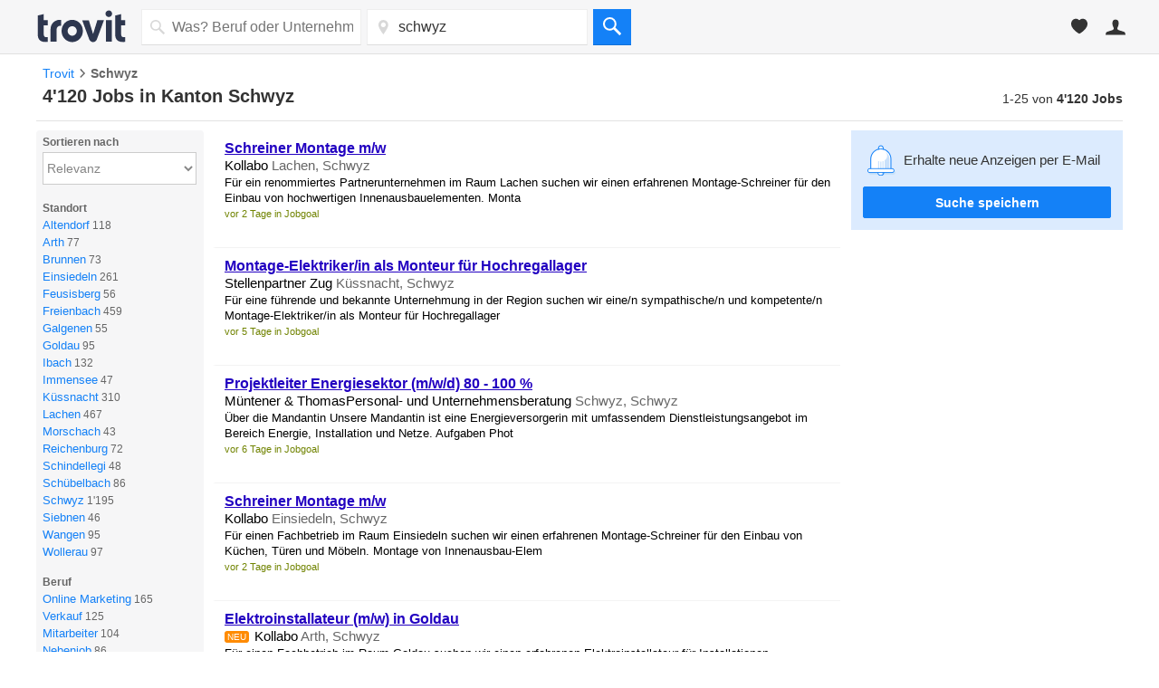

--- FILE ---
content_type: text/html; charset=utf-8
request_url: https://jobs.trovit.ch/jobs_kanton-schwyz
body_size: 46851
content:
<!DOCTYPE html>
<html lang="de">
<head>
<meta http-equiv="Content-Type" content="text/html; charset=utf-8" />
<meta http-equiv="X-UA-Compatible" content="IE=edge" />
<link rel="shortcut icon" href="//st1.trov.it/images/new/jobs/favicon.ico" />
<link rel="dns-prefetch" href="//st1.trov.it/"> <link rel="preconnect" href="https://www.google.com/adsense/search/ads.js"> <style> a,b,body,center,dd,div,dl,dt,em,fieldset,form,h1,h2,h3,h4,h5,h6,html,i,iframe,img,label,li,ol,p,small,span,strong,table,td,th,thead,tr,u,ul{margin:0;padding:0;border:0;font:inherit;vertical-align:baseline}html{min-height:100%;height:auto;position:relative;overflow-y:scroll}body{line-height:1;display:flex;flex-direction:column;min-height:100vh}b,strong{font-weight:700}ol,ul{list-style:none}table{border-collapse:collapse;border-spacing:0}body,button,input,textarea{color:#333;font-size:12px;font-family:"Helvetica Neue",Helvetica,Arial,sans-serif}button{cursor:pointer;font-size:14px}a{color:#2200c1;text-decoration:none}a:hover{color:#f60}.msg_error,.msg_info,.msg_ok{display:block;border-width:1px;border-style:solid;line-height:18px;margin-bottom:20px;margin-top:0!important;padding:5px;text-align:center;border-radius:5px}.msg_ok{background-color:#fbffea;border-color:#b0c83f;color:#70860b!important}.msg_error{background-color:#fff3f1;border-color:#e5998c;color:#e82f11!important}.msg_error a,.msg_ok a,a:hover{text-decoration:underline}form input.field-error{border:1px solid #e5998c}.btn{padding:7px 21px;font-size:16px;display:inline-block;margin-bottom:0;border-radius:2px;border:1px solid;text-align:center;vertical-align:middle;font-weight:700;line-height:1.43;-webkit-user-select:none;-moz-user-select:none;-ms-user-select:none;user-select:none;white-space:nowrap;cursor:pointer;font-family:"Helvetica Neue",Helvetica,Arial,sans-serif;-webkit-font-smoothing:antialiased;background-color:#d9d9e2;border-color:#d9d9e2 #d9d9e2 #999;color:#565a5c;text-decoration:none;-webkit-box-sizing:border-box;-moz-box-sizing:border-box;box-sizing:border-box}.btn:visited,.main-header .header-options-right .header-option-button.header-account .header-account-link-list li:hover a span,body.home .main-header .header-options-right .header-option-button.header-account .header-account-link-list li:hover a span{color:#fff}.btn-primary.btn{border-color:#ff8b02 #ff8b02 #c25f00;background-color:#ff8b02;color:#fff}.btn-primary.btn.hover,.btn-primary.btn:focus,.btn-primary.btn:hover{border-color:#ffae03 #ffae03 #d55f00;background-color:#ffae03;color:#fff}.btn-secondary.btn{background-color:#0080ff;color:#fff;min-width:100%}.btn-secondary.btn.hover,.btn-secondary.btn:focus,.btn-secondary.btn:hover{border-color:#0080ff;background-color:#0080ff;color:#fff}.btn:focus,.btn:hover{background-color:#e6e6e6;border-color:#e6e6e6 #e6e6e6 #999;color:#565a5c;text-decoration:none}.btn.btn-block{width:100%}.btn.btn-big{padding:12px 21px}.btn.btn-extra{padding:20px 21px}.btn.btn-small{padding:3px 9px;font-size:14px}body .ui-widget{font-size:11px;z-index:100}#content{clear:both;z-index:1;zoom:1;*zoom:1;display:block;margin:0 auto}#content,#head_main_left{width:1200px;padding:0}#content:after,#content:before{content:"";display:table;line-height:0}.centered-layout,.content{margin:0 auto;width:1200px}#content:after,.centered-layout{clear:both}.clear{clear:both}.clear10,.clear20{clear:both;height:10px}.clear20{height:20px}input:-moz-placeholder,textarea:-moz-placeholder{color:#a9a9a9!important}.is-hidden{display:none!important}.is-link{color:#1481f7;text-decoration:none;cursor:pointer}.is-link:hover{text-decoration:underline}.favorite-button{font-size:12px;padding:4px 2px 4px 0;display:inline;color:#b4b4b4;cursor:pointer;visibility:hidden}.favorite-button .ti-star{font-size:14px;margin-right:3px;position:relative;top:1px}.favorite-button.active{color:#ecc862;visibility:visible}.favorite-button:hover,.item h4 a{text-decoration:underline}.layer-inner.report-spam-inner{width:530px;font-size:14px}.report-spam p{margin-bottom:15px}.report-spam input{margin-right:10px}.report-spam label{display:block;margin-bottom:5px}.serp-report-link.sended{cursor:default;margin-top:22px;text-decoration:none}.serp-report-link.sended:hover{text-decoration:none}.no-image{display:block;position:absolute;background-color:#f3f3f3;width:100%;height:100%;top:0;left:0;z-index:1}.no-image svg{fill:#cdcdcd;position:absolute;left:calc(50% - 30px);top:calc(50% - 30px);width:60px;height:60px}.total_count br,.ui-helper-hidden-accessible{display:none}body#homes .favorite-serp{width:886px}.favorite-serp{width:692px;margin:20px 0}.favorite-serp li{list-style-type:none}.favorite-view h1{font-size:20px;font-weight:700;margin-bottom:10px}.loader-timer{height:44px;width:44px;border-width:3px;border-style:solid;border-color:rgba(112,112,112,.75) rgba(36,36,36,.25) rgba(36,36,36,.25);border-radius:100%;animation:clockwise .75s linear infinite}@keyframes clockwise{to{transform:rotate(360deg) translatez(0)}}@keyframes counter-clockwise{to{transform:rotate(-360deg) translatez(0)}}#header .header_inner,#header .inner{width:1200px}.left_column{float:left;width:185px;margin:10px 10px 0 0}#right_sidebar{float:right;width:300px}#right_sidebar,#search_column_content{position:relative}.main{float:left;width:692px;display:inline;padding:10px 0 20px}#search-criteo{margin-bottom:15px;margin-top:15px}#list_head{width:1200px;padding:0 0 1em;clear:both;display:table;border-bottom:1px solid #e2e2e2}.list_head_right{float:right;width:20%}.results-counter{display:table;float:right;margin-top:5px}#h1-wrapper{float:left;margin-bottom:5px;font-size:20px;font-weight:700;width:100%}.list_head_left{width:79%;float:left;padding-left:7px}.your_search{margin-right:4px}#list_head h1,.your_search{display:inline}.total_count{line-height:normal;text-align:right;font-size:14px;font-weight:400;position:static;width:auto}.adsense{clear:both;background-color:#fff}#afs_down{border-bottom:0}.list,.serp-list{list-style:none;margin-bottom:1.2em}#wrapper_listing,.wrapper_listing{display:block;background-color:#fff}.resultsMessage{font-size:16px;margin:1.6em 0}.resultsMessage p>strong{display:block;margin-bottom:.5em;font-size:18px}.counterBox{float:right;clear:both;display:block;margin:2px 4px;padding:2px 0 1px;border:1px solid #fff;border-radius:4px;font-size:12px}.counterCurrent,.counterMax{padding:0 3px}.search-no-where{width:100%;font-size:1.3em;background-color:#ff8b02;color:#fff3f1;padding:20px 22px;margin:-4px 10px 10px 0;transition:opacity .5s ease-out;position:relative;display:block;box-sizing:border-box}.search-no-where:before{width:0;height:0;border-left:10px solid transparent;border-right:10px solid transparent;border-bottom:12px solid #ff8b02;content:'';position:absolute;left:420px;top:-10px}.close-no-where{position:absolute;top:6px;right:6px;color:#666;cursor:pointer;font-size:.8em}.jobs-publish-button-bottom{text-align:center;margin:30px 0 20px}#alert_ad .item{background:#fefee9}.landing-new-title{background:#ddecfd;background-image:url(/images/global/alertbox/bell_new_title.png);background-position:25px center;background-repeat:no-repeat;background-size:46px 52px;margin:0 0 15px;padding:10px 20px 10px 95px;font-size:21px;line-height:1.2;color:#1481f7;display:flex;align-items:center;min-height:63px}@media (min--moz-device-pixel-ratio:1.5),(-webkit-min-device-pixel-ratio:1.5),(min-device-pixel-ratio:1.5),(min-resolution:144dpi),(min-resolution:1.5dppx){.landing-new-title{background-image:url(/images/global/alertbox/bell_new_title@2x.png)}}.landing-more-ads{margin:40px 0 20px;font-size:25px;font-weight:500;padding-left:12px}#jobs #no_results_info{width:100%!important}h3.few-results-title{font-size:1.15rem;font-weight:700;margin-bottom:10px;color:#424242}.few-results-address{font-size:.75rem;font-weight:700;color:#f48427}.dfp_container{display:block;text-align:center}#serp_top_mpu{padding:2em 0;margin-bottom:1em;margin-top:-1.4em}.containerSelectBox .dynHolder,.containerSelectBox .sbHolder{float:left;width:160px;height:38px;cursor:pointer;font-size:14px;position:relative;background-color:#fff;border:1px solid #eee;border-bottom:1px solid #ddd;border-right:0}.containerSelectBox .sbToggle .sp{background-image:none;border-left:4px solid transparent;border-right:4px solid transparent;border-top:5px solid #666;top:16px;right:9px}.containerSelectBox .sbHolder.sbToggleOpen .sbToggle .sp{border-left:4px solid transparent;border-right:4px solid transparent;border-bottom:5px solid #666;border-top:none}.containerSelectBox .dynSelector,.containerSelectBox .sbSelector{height:37px;left:0;line-height:38px;width:140px;z-index:9999}.containerSelectBox .dynOptions,.containerSelectBox .sbOptions{width:240px;z-index:9999;top:34px}.dynHolder,.sbHolder{background-color:#fff;border:1px solid #d3d3d4;cursor:pointer;float:left;height:20px;position:relative;width:100px;z-index:2}.dynHolder.selected,.sbHolder.selected{background-color:#f8f8f8;background:linear-gradient(linear,0% 0%,0% 100%,from(#fefefe),to(#f0f0f0))}.dynSelector,.sbSelector{color:#666;display:block;height:20px;left:0;outline:none;overflow:hidden;position:absolute;text-indent:7px;text-overflow:ellipsis;top:0;white-space:nowrap;width:80px}.dynSelector:hover,.dynSelector:link,.dynSelector:visited,.sbSelector:hover,.sbSelector:link,.sbSelector:visited{color:#666;outline:none;text-decoration:none}.sbHolder.sbToggleOpen .sbToggle .sp,.sbToggle .sp{border-left:3px solid transparent;border-right:3px solid transparent}.sbToggle .sp{background:#fff;height:0;overflow:hidden;position:absolute;right:5px;top:11px;width:0;border-top:3px solid #333}.sbHolder.sbToggleOpen .sbToggle .sp{border-bottom:3px solid #ccc;border-top:none}.sbGroup{border-bottom:1px dotted #e2e2e2;color:#999;display:block;padding:7px 0 7px 3px;cursor:default}.dynOptions,.sbOptions{background-color:#fff;border:solid 1px #e1e0e0;list-style:none;left:-1px;margin:0;padding:0;position:absolute;top:32px;width:160px;z-index:9999;overflow-y:auto}.sbOptions li.open_input,.sbOptions li.open_message{background:#f1f1f1;border-bottom:solid 1px #e2e2e2;display:block;outline:none;padding:4px 5px}.sbOptions li.open_input input{border:solid 1px #999;font-size:11px;padding:3px;width:93%}.dynOptions a,.sbOptions a{padding:.6em;display:block}.dynOptions a:link,.dynOptions a:visited,.sbOptions a:link,.sbOptions a:visited{color:#333;text-decoration:none;border-bottom:1px dotted #eee}.dynOptions a:hover,.sbOptions a:hover{background-color:#e8e8e8}.sbOptions li.last a{border-bottom:none}.sbToggle{display:block;font-size:16px}.sbHolderMini .sbToggle{height:20px;margin-top:-5px}.dynData{display:none;padding:10px 0 10px 10px}.containerSelectBox .dynSelector,.containerSelectBox .sbSelector{*padding-right:0;_padding-right:0;*width:155px;_width:155px}.dynSelector,.sbSelector{*padding-right:0;_padding-right:0}.sbHolder.sbToggleOpen .sbToggle .sp,.sbToggle .sp{_border-left:3px solid #fff;_border-right:3px solid #fff}.home .containerSelectBox .dynHolder,.home .containerSelectBox .sbHolder{height:46px;width:184px;text-align:left}.home .containerSelectBox .dynSelector,.home .containerSelectBox .sbSelector{line-height:44px;height:44px;padding-left:6px;width:179px;color:#2e374f}.home .containerSelectBox .sbToggle .sp{top:21px}.item{width:670px;display:block;overflow:hidden;position:relative;padding:12px 10px;border-left:3px solid #fff;border-bottom:1px solid #f3f3f3}.item:hover{background-color:#f9f9f9;border-left:3px solid #ff8b02}.item,.item.sponsored:hover{cursor:pointer}.item-visited{opacity:.6}.item-info{width:555px;float:right}.item .premium_batch{color:#676767;margin-bottom:5px;display:block}.item-photo{width:100px;float:left;overflow:hidden}.item-image,.item-image .image{width:100px;height:75px;position:relative}.item-image .image{border:none;float:left;display:block;text-align:center}.item-image img{width:100px;height:75px;font-size:10px;max-width:100px;max-height:75px}.item-image .lazyImage{opacity:0;transition:opacity .8s ease-out}.item-image .lazyImage.visible{opacity:1}.item-image img.scaleWidth{width:100px;height:auto;max-height:75px}.item-image img.scaleHeight{height:75px;width:auto;max-width:100px}.item-image .no-image svg{margin-top:-4px}.item-image-info{width:100px;height:18px;background-color:#000;background-color:rgba(0,0,0,.4);position:absolute;bottom:0;left:0;display:block;z-index:2;color:#fff}.item-image-number{bottom:2px;color:#fff;font-size:11px;font-weight:400;position:absolute;right:5px;z-index:3}.item-image-number .ti-placeholder{font-size:12px;margin:0 3px 0 0;position:relative;top:1px}.item .item-source{color:#708300;font-size:11px;display:inline-block;margin-top:8px;clear:both}.item .info .image .imagePlaceholder{margin-top:-22px}.item .leftInfo{float:left;width:430px}.item h4{width:100%;font-size:16px;margin-bottom:3px}.item h4 a{font-weight:700}.item h4 a:visited,.item-visited h4 a{color:#551a8b}.item h5{color:#999;font-size:12px;font-weight:400;margin:0 0 5px;width:100%}.item .is_fresh{padding:1px 3px;border-radius:3px;background-color:#ff8b02;color:#fff;font-size:10px;font-weight:100;text-transform:uppercase;cursor:default;margin-right:2px;position:relative;top:-1px}.item .date{display:inline;color:#666}.item .description{color:#000;line-height:17px;width:100%;display:inline}.item .auspicio_por{color:#ff8b02;font-weight:700}.item .description small,.item .description small a{font-size:11px;color:#999}.item .eco-details{margin-top:2px;font-size:11px;color:#b4b4b4}.item .item-actions{clear:both;padding:4px 0 0}.item .favorite-button{font-size:11px;margin-right:10px}.item .serp-report-link{font-size:11px;display:inline;color:#b4b4b4;padding:1px 0 2px;visibility:hidden}.item .rightInfo{padding-bottom:40px;float:right;text-align:right;width:110px}.item .price{font-size:14px;font-weight:700;min-height:21px;text-align:right;color:#333;white-space:nowrap}.item .price .ti-down2{color:#bfc407}.item .price-old{text-decoration:line-through;color:#999;display:block;line-height:20px}.item .no-price,.item .price-old{font-size:12px;font-weight:400}.item .per_day{display:inline-block;font-size:11px;white-space:normal}.item .bath,.item .doors,.item .floorArea,.item .max_people,.item .mileage,.item .numPictures,.item .room,.item .year{border-top:1px dotted #e2e2e2;color:#999;height:22px;line-height:22px;font-size:12px;text-transform:uppercase}.item .rightInfo .btn{font-size:13px;position:absolute;bottom:12px;right:10px;padding:4px 9px;visibility:hidden;letter-spacing:.5px;z-index:1}.item.sponsored .rightInfo{position:relative;padding-bottom:32px}.item.sponsored .rightInfo .btn{right:0;bottom:0}.item:hover .favorite-button,.item:hover .rightInfo .btn,.item:hover .serp-report-link{visibility:visible}#header .logo:hover,#paginate a:hover,.indeed-link:hover{text-decoration:none}.item-jobs h5{color:#000;font-size:15px;margin-bottom:3px}.item-jobs .company-address{color:#666}.item-jobs .description,.whereStep .whereStep_flexible label{font-size:13px}.isLandingPage .item-jobs .description{display:block;padding-bottom:6px}.item-jobs .description small{color:#708300;font-size:11px}.item-jobs .sponsored-by{color:#ff8b02;font-size:11px;font-weight:700}.item-jobs .trovit-stars-small{display:inline-block;margin:0 2px}.item-jobs .review-count{color:#666;position:relative;top:-1px;font-size:12px}.item-jobs .address_new_ad{color:#666}.item-jobs .rightInfo,.item-jobs.sponsored .rightInfo{display:block;position:absolute;right:0;bottom:0}.item-jobs.sponsored .rightInfo .btn{bottom:12px;right:10px}.item-jobs .item-info{width:100%;float:none}.item .sponsored_by{color:#ff8932;font-weight:700}@media only screen and (min-device-width:768px) and (max-device-width:1024px){.item .favorite-button,.item .rightInfo .btn,.item .serp-report-link{visibility:visible}}#paginate{font-size:15px;text-align:center;line-height:35px;clear:both}#paginate strong{background:#bfc407;color:#fff;margin:0 5px;padding:1px 7px 3px;border-radius:3px}#paginate a{margin:0 2px;padding:2px 7px 3px;border-radius:3px}#paginate a:hover{background:#2200c1;color:#fff}#search_down{margin:20px 0 10px;font-size:16px;text-align:center}#no_results,#no_results_info{font-size:16px;text-align:left;clear:both}#no_results{background:#fdffe2;padding:1em;border-radius:8px;margin:1em 1em 1em 0}#no_results p{margin-bottom:30px}#no_results_info{color:#424242;width:900px;margin:1em}#no_results_info h1,#no_results_info h4{font-weight:700;font-size:20px;margin-bottom:10px}#no_results_info h4{font-size:18px}#no_results_info li,#no_results_info p{font-size:1em}#no_results_info ul{margin-bottom:20px;list-style-position:inside;list-style-type:disc}#no_results_info li{margin:.7em 0}#no_results_info a{text-decoration:none;color:#0c89f7}#no_results_info a:hover,.filters-remove-all:hover,.newResultsElement a{text-decoration:underline}.filtersboxRemover{display:inline}#no_results_info .filtersboxRemover ul{margin-bottom:0;padding-left:2.5em;list-style-type:none}.filters-remove-all{color:#0c89f7;cursor:pointer}.filter-remove-icon{display:inline-block;cursor:pointer;margin-left:2px}.filter-remove-icon svg{fill:#777;margin-top:-1px;width:14px;height:14px;display:inline-block;vertical-align:middle}.filter-remove-icon:hover svg{fill:#0c89f7}#search button>span,.no-results #h1-wrapper,.no-results #list_tools,.no-results #similar_searches,.no-results .total_count{display:none}.newResultsElement{font-size:16px}.newResultsElement a{font-style:italic}.oldResultsElement{font-size:16px;padding-bottom:10px}.suggestion-block,.suggestion-wrapper{display:inline-block;width:99%;box-sizing:border-box}.suggestion-block{background-color:#f3f3f3;padding:20px;margin:10px;text-align:center;width:30%}.suggestion-block:first-child{margin-left:0}.suggestion-block .block-title{font-size:14px}#footer h3,.suggestion-block .block-city{font-size:16px;font-weight:700}.suggestion-block .block-results{font-size:12px;color:#7b7b7b}.suggestion-block a{text-decoration:none;color:#0c89f7}.logo{display:block;position:relative}.logo-trovit svg{fill:#2e374f;width:80px}.logo-vertical-homes svg{fill:#1481f7}.logo-vertical-cars svg{fill:#f24c4c}.logo-vertical-jobs svg{fill:#1cd366}.logo-vertical-products svg{fill:#f48427}#header{-webkit-font-smoothing:antialiased;-moz-osx-font-smoothing:grayscale;margin-bottom:1em;background-color:#f6f6f7;border-bottom:1px solid #e1e0e0}.header_inner{*zoom:1;display:block;margin:0 auto;padding:.8em 0}.header_inner:after,.header_inner:before{content:"";display:table;line-height:0}.header_inner:after{clear:both}.headerLogo .header_inner{padding:.8em}.headerCommon .header_inner{width:1200px}.headeNoUser .header_inner{width:970px}#search button,.header_inner_left{float:left;display:block}#header .logo{float:left;margin-right:1.3em;text-decoration:none}#footer_links li,#header .logo-trovit,#header .logo-vertical{display:inline-block}#header .logo-trovit svg{width:100px;height:38px}#header .logo-vertical svg{width:42px;height:32px}#header .logo-vertical-homes svg{width:40px;height:34px}.header_user{float:right;font-size:12px;left:1em}#search,.header_user>li{float:left}.header_user .link_icon{width:40px;height:40px;display:block;text-align:center}.header_user .link_name{float:left;color:#ff7f00;padding:1em 1em 1em 0;line-height:1.4;font-weight:700;margin-left:-2px}.header_user .link_list{display:none;min-width:200px;background-color:#fff;position:absolute;top:40px;right:0;z-index:10;box-shadow:0 1px 4px 0 rgba(0,0,0,.2)}.header_user .link_list a{padding:1em;display:block;color:#333;text-decoration:none}.header_user .link_list a:hover{text-decoration:none;background-color:#e8e8e8}.header_user .link_list a.user_email{font-weight:700;text-align:center;background-color:#eee}.header_user .link_block{display:block;overflow:hidden}.header_user .link_block:hover{background-color:#e8e8e8}#footer .icon_list>li>a,.header_user,.header_user li:hover .link_list{display:block}.header_favorite,.header_user,.header_user_account{position:relative}.header_user_account .link_icon{float:left;line-height:2.6}.header_user_account .link_icon svg{width:22px;height:22px;fill:#333;vertical-align:bottom}.header_user_account .link_name{margin-left:0;color:#333;font-weight:400}.headerLogoPyaLink .header_user_account .link_list{left:0;right:auto}.header_favorite:hover{cursor:pointer;background-color:#e8e8e8}.header_favorite .link_name{color:#333;font-weight:400}.header_favorite .link_icon{float:left;line-height:2.4;position:relative}.header_favorite .link_icon svg{width:18px;height:18px;fill:#333;vertical-align:bottom}.header_favorite .favorite-counter{color:#fff;display:block;line-height:1;font-size:10px;visibility:hidden;border-radius:2px;padding:.3em .5em;background-color:#ca3f37;position:absolute;top:-2px;right:0;z-index:10}.header_user_publish .link_icon{float:left;line-height:2.4}#search button svg,.header_user_publish .link_icon svg{width:20px;height:20px;fill:#ff7f00;vertical-align:bottom}.header_user_curriculum .link_icon{float:left;line-height:2.7}.header_user_curriculum .link_icon svg{width:22px;height:22px;fill:#ff7f00;vertical-align:bottom}#search #what_d,#search #where_d,#search select{float:left;-webkit-appearance:none;-moz-appearance:none;appearance:none;border-radius:0;border:1px solid #eee;font-family:"Helvetica Neue",Helvetica,Arial,sans-serif;border-bottom:1px solid #ddd}#search select{color:#666;cursor:pointer;position:relative;padding-left:.5em;background-color:#fff;border-right:0;font-size:14px;width:161px;height:40px}#search button{border:none;padding:0;*border:0;line-height:1;font-size:14px;width:42px;height:40px;background-color:#1481f7;border-bottom:1px solid #1271d8}#search button svg{fill:#fff;vertical-align:middle}#search #what_d,#search #where_d{height:22px;font-size:16px;line-height:1.4;width:320px;padding:.5em .5em .5em .7em}#search .simple-field{float:left;position:relative;margin-right:.5em}#search .simple-field svg{width:16px;height:16px;fill:#d8d8d8;position:absolute;top:12px;left:10px;z-index:10}#search .simple-field #what_d,#search .simple-field #where_d{padding-left:2.1em;width:200px}.list_1,.list_2,.list_3,.list_4{*zoom:1;display:block;margin:0 auto}#footer:after,#footer:before,#footer_share .content:after,#footer_share .content:before,.list_1:after,.list_1:before,.list_2:after,.list_2:before,.list_3:after,.list_3:before,.list_4:after,.list_4:before{content:"";display:table;line-height:0}#footer:after,#footer_share .content:after,.list_1:after,.list_2:after,.list_3:after,.list_4:after{clear:both}.list_1>li,.list_2>li,.list_3>li,.list_4>li{text-align:center}.list_1{width:110px}.list_1 li,.list_2 li,.list_3 li,.list_4 li{float:left;-webkit-box-sizing:border-box;-moz-box-sizing:border-box;box-sizing:border-box;padding:0 2%;width:100%}.list_2{width:220px}.list_2 li,.list_3 li,.list_4 li{width:50%}.list_3{width:330px}.list_3 li,.list_4 li{width:33.3333333333%}.list_4{width:440px}.list_4 li{width:25%}.icon svg{margin-bottom:.6em}.icon:hover,.icon:hover svg{opacity:.75}.icon-homes svg{fill:#1481f7}.icon-cars svg{fill:#f24c4c}.icon-jobs svg{fill:#1cd366}.icon-products svg{fill:#f48427}.icon-android svg,.icon-apple svg,.icon-facebook svg,.icon-gplus svg,.icon-twitter svg{width:26px;height:26px;fill:#acacac}.size-flag{width:24px;height:24px;display:inline-block;background-size:24px 24px;margin-right:2px;border-radius:50%;box-shadow:0 0 5px rgba(0,0,0,.5)}#country_selector{position:absolute;right:0}#country_selector .size-flag{float:left;display:inline-block;margin-right:.5em}#country_selector .country{line-height:28px;display:inline-block;text-transform:uppercase}#country_selector svg{fill:#a3a7b1;width:16px;height:42px}@media (max-width:1200px){#footer{width:1200px}}@media (min-width:1201px){#footer{width:100%}}#footer{*zoom:1;font-size:14px;line-height:14px;color:#747b8a;border-top:2px solid #fff;background-color:#f5f5f5;margin:auto auto 0}#footer h3{font-size:13px;line-height:1.5;margin-bottom:.8em}#footer_share{padding-top:2em}#footer_share .grid4>div,#footer_share .grid5>div{float:left;margin-right:1%;overflow:hidden}#footer_share .grid4>div{width:24.25%}#footer_share .grid5>div{width:19.2%}#footer_share .grid4>div:last-child,#footer_share .grid5>div:last-child{margin-right:0}#footer_share .content{*zoom:1;padding-bottom:2em;border-bottom:2px solid #ededed}#footer_share .icon{width:26px;height:auto}#footer_share .footer-logo-container{display:flex;flex-direction:column}[dir=rtl] #footer_share .footer-logo-container{direction:ltr;align-items:flex-end}#footer_share .footer-logo-container .logo-trovit svg{width:75px;height:30px;fill:#2e374f}#footer_share .footer-logo-container .logo-lifull-connect svg{width:189px;height:23px}#footer_share .footer-logo-container .logo-trovit-container{display:flex;align-items:flex-end;margin-bottom:.4em}#footer_share .footer-logo-container .logo-trovit-container .logo-by{align-self:flex-end;padding:3px;font-weight:700}#footer_share .guide-links a,#footer_share .guide-links li,#footer_share .guide-links ul{margin-bottom:.2rem;display:block;color:#747b8a;font-size:12px}#footer_share .guide-links a{text-decoration:none}#footer_links a:hover,#footer_share .guide-links a:hover,#footer_share .guide-links li,#footer_share .guide-links ul{text-decoration:underline}#footer_share .vertical-switcher li,#footer_share .vertical-switcher ul{width:auto}#footer_share .vertical-switcher li{padding:0;margin-right:.9em}#footer_share .social-networks svg,#footer_share .vertical-switcher svg{width:26px;height:26px}#footer_share .social-networks li,#footer_share .social-networks ul{width:auto}#footer_share .social-networks li{padding:0;margin-right:.9em}#footer_links .content{padding:0;font-size:12px;position:relative}#footer .icon_list>li{float:left;margin-right:.8em}#footer_links{padding:1em 0;overflow:hidden;min-height:30px}#footer_links li:after{content:"·";margin:0 .2em 0 .5em}#footer_links li:last-child:after{content:"";margin:0 .5em}#footer_links a{color:#747b8a;font-size:12px;line-height:1.7;text-decoration:none}#footer_links .corporative-links{float:left;width:86%;margin-top:4px}#footer_links .links,#right_sidebar .sticky-alertbox svg.bell{float:left}#colorbox{position:absolute}#cboxOverlay,#cboxWrapper,#colorbox{top:0;left:0;z-index:99;overflow:hidden}#cboxWrapper{position:absolute;max-width:none}#cboxOverlay{position:fixed;width:100%;height:100%}#cboxBottomLeft,#cboxMiddleLeft{clear:left}#cboxContent{position:relative}#cboxLoadedContent{overflow:auto;-webkit-overflow-scrolling:touch}#cboxTitle,.alertBox .msg_message.msg_ok{margin:0}#cboxLoadingGraphic,#cboxLoadingOverlay{position:absolute;top:0;left:0;width:100%;height:100%}#cboxClose,#cboxNext,#cboxPrevious,#cboxSlideshow{cursor:pointer}.cboxPhoto{float:left;margin:auto;border:0;display:block;max-width:none;-ms-interpolation-mode:bicubic}.cboxIframe{width:100%;height:100%;display:block;border:0;padding:0;margin:0}#cboxContent,#cboxLoadedContent,#colorbox{box-sizing:content-box;-moz-box-sizing:content-box;-webkit-box-sizing:content-box}#cboxOverlay{background:#000}#colorbox{outline:0;border-radius:6px}.layer{background:0 0 rgba(0,0,0,.3);position:relative}.layer-inner{background-color:#fff;border:0 none;overflow:hidden;max-width:810px}.layer-inner.report-spam-inner{border-radius:6px;max-width:410px}.layer h5{color:#424242;font-size:18px;font-weight:700;padding:24px;background-color:#fff;text-transform:none}.layer-content{display:block;padding:0 25px 20px}.layer .close{display:block;background-color:transparent;border:0;border-radius:0;padding:5px;color:#fff;font-size:16px;line-height:7px;position:absolute;top:12px;right:15px;cursor:pointer}.alertBox{font-size:14px;position:relative;clear:both}.alert-close-alternative{display:none}.alertBox form{background:0 0 #f6f6f7;padding:13px;margin-top:10px}.alertBox-title{margin:0 0 16px;font-size:15px;font-weight:700}.alertBox .msg_message{margin:0 0 18px}.alertBox-currentSearch svg,.alertBox-title svg{fill:#666;margin-right:.35em;width:15px;height:15px;position:relative;top:1px}.alertBox-currentSearch{margin-bottom:23px}.alertBox-currentSearch-title{display:block;margin-bottom:8px}.alertBox.alertbox-bell-pop button[type=submit]{width:100%;margin-bottom:.8em;margin-top:0}.alertBox-currentSearch svg{fill:#bfc407;margin-right:5px;font-size:16px}.alertBox-suggest-txt{font-size:13px;margin:0 0 3px}.alertBox-suggest{margin:0 0 16px;display:none}.alertBox-suggest li{margin-bottom:4px}.alertBox-input-placeholder{position:relative;display:inline;margin-right:10px}.alertBox-suggest input{width:16px;height:16px;position:relative;top:2px}.alertBox-email{font-size:14px;border:1px solid #ccc;border-radius:3px;color:#333;height:16px;margin:0;padding:7px 5px;min-width:200px}.alertBox .btn{margin-top:-3px;line-height:22px}.alertBox-legal{align-items:flex-start;font-size:11px;color:#777;display:flex;margin-bottom:1em}.alertBox .alertBox-legal input[type=checkbox]{margin:0 5px 0 0}.alertBox-legal a{color:#777;cursor:pointer}.alertBox-oneClick{color:#2200c1;cursor:pointer}.alertBox-legal a,.alertBox-oneClick:hover,.filter-list li a:hover,.filter-list li span:hover{text-decoration:underline}.alertBox.alertBoxBottom{width:100%;display:inline-block;margin-top:15px;margin-bottom:1.2em}.alertBox.alertBoxBottom .alertBox-email{min-width:350px}.alertBox.alertBoxRightColumn{width:100%;margin-bottom:15px}.alertBox.alertBoxRightColumn .alertBox-email{width:94%;padding:3%;display:block}.alertBox.alertBoxRightColumn .alertBox-input-placeholder{display:block;margin-right:0;margin-bottom:1em}.alertBox.alertBoxRightColumn .btn.btn-secondary.btn-small{width:100%;padding:2%;display:block}#popup_similars .similar_wrapper,.filter-list li ul li ul{margin-bottom:5px}#popup_similars h6,.whereStep h6{font-size:15px;margin-bottom:10px}#popup_similars .status{font-size:15px;margin-right:5px;float:left;clear:left;line-height:26px}#popup_similars .email_alert_search{width:90%;border:1px solid #ccc;border-radius:3px;color:#333;height:16px;margin-right:10px;padding:5px}#jobs #popup_similars .email_alert_search{width:40%;float:left;margin-bottom:6px}#popup_similars.alert_form button{margin:2px 0 0 13px}form.whereStep{display:block;text-align:left;padding:0;margin:0}.filter-company li,.filter-jobs_categories li,.filtersbox .filter-job_type li,.land-pop #popup_similars button,.whereStep .layer-inner{width:100%}.whereStep h6{color:#000;font-size:16px}.whereStep .whereStep-subtitle{margin:10px 0 16px;font-size:13px}.whereStep .whereStep_location{border:1px solid #ccc;border-radius:3px;color:#333;font-size:14px;padding:8px;width:100%;box-sizing:border-box;margin-bottom:30px}.whereStep .whereStep_flexible{margin-top:10px}.whereStep .whereStep_check{width:auto;height:auto}.modal_bottom button,.whereStep .flexibleGeo-title{margin-bottom:10px}.whereStep .flexibleGeoSlider{padding-top:0;display:block;height:70px;position:relative;margin-top:45px}.whereStep .ui-slider-float .ui-slider-handle .ui-slider-tip{visibility:visible;opacity:1;top:-30px}.whereStep .ui-slider-float .ui-slider-handle{border-radius:23px;height:23px;width:23px;top:-9px;margin-left:-11px;border:1px solid #b3b3b3;background-color:#f2f2f2;box-shaddow:1px 1px 2px #000}.whereStep .ui-widget-header{background-color:#ff8522}.whereStep .btn{width:48%;float:left}.whereStep .btn-secondary{float:right}.alertBoxLayer{overflow:hidden;border:0 none;width:520px}.alertBoxLayer.alertBoxLayerNoShow{display:none}#colorbox .alertBoxLayer.alertBoxLayerNoShow,.land-pop .fields_slide input.similars{display:inline-block}.alertBox.alertBoxLayer .alertBox-form{padding:0;border-radius:0;width:100%;margin:0}.alertBoxLayer .alertBox-popup-header{background-color:#bfc407;margin:0 0 20px;padding:0;width:100%}.alertBoxLayer .alertBox-popup-title{color:#fff;font-size:13px;padding:14px 25px 12px;margin:0;border:0;text-transform:uppercase}.alertBoxLayer .alertBox-content{padding:0 25px 20px}.alertBoxLayer .alertBox-email{border-radius:3px;color:#333;font-size:14px;height:17px;padding:8px;width:260px}.alertBoxLayer .alertBox-popup-stamp,.alertBoxLayer .alertBox-popup-title img,.alertClose{display:none}.alertCloud .alertClose{position:absolute;top:5px;right:5px;padding:5px;color:#999;display:block;cursor:pointer}.alertCloud form{padding-top:110px;background-image:url(/images/global/alertbox/1@1x.png);background-position:center 20px;background-repeat:no-repeat;color:#666;margin-top:0}.alertCloud .alertBox-clouds-title{font-size:18px;margin-bottom:20px;text-align:center}.alertCloud .alertBox-title,.alertCloud.alertSuccessful .alertBox-clouds-title{display:none}.alertCloud.alertSuccessful form{padding-top:135px;background-image:url(/images/global/alertbox/2@1x.png);background-position:center 20px}.alertCloud .alertBox-fields button,.alertCloud .alertBox-fields button:active,.alertCloud .alertBox-fields button:focus,.alertCloud .alert_form button,.alertCloud .alert_form button:active,.alertCloud .alert_form button:focus{background-color:#1481f7;border:0 none;border-radius:2px;-webkit-border-radius:2px;-moz-border-radius:2px}.alertCloud .alertBox-fields button:hover,.alertCloud .alert_form button:hover{background-color:#3095ff}.alertBoxAggressiveMode{position:fixed;right:170px;width:350px;height:320px;bottom:-330px;margin:0!important;z-index:2;border:1px solid #d6d6d6;-webkit-transition:bottom 1s ease-out;-moz-transition:bottom 1s ease-out;transition:bottom 1s ease-out}.alertBoxAggressiveMode-visible{bottom:10px;height:auto;z-index:11}.btn.openAlertCTA{position:relative;float:left;display:inline-block;padding-left:38px;margin-left:30px}.btn.openAlertCTA i{position:absolute;top:50%;margin-top:-8px;left:16px}.btn.openAlertCTACreated,.btn.openAlertCTACreated:hover{background-color:#fff;border:1px solid #d1d100;color:#d1d100;transition:all .6s ease-in;cursor:default}#asm-autolist{background:#fff;border:1px solid #ccc;box-shadow:0 2px 0 0 rgba(0,0,0,.05);position:absolute;left:0;z-index:3;width:322px;margin-left:18px;margin-right:18px;margin-top:-16px}.alertBoxLayer #asm-autolist{width:273px;margin:0;top:auto;bottom:24px}.alertCloud #asm-autolist{width:210px;margin:0;top:auto;bottom:22px}.alertCloud .alertBox-input-placeholder{width:auto}#asm-autolist li{padding:8px 3%}#asm-autolist li.is-highlighted{background-color:#f0f0f0}@media (min--moz-device-pixel-ratio:1.5),(-webkit-min-device-pixel-ratio:1.5),(min-device-pixel-ratio:1.5),(min-resolution:144dpi),(min-resolution:1.5dppx){.alertCloud form,.alertbox-bell.alertBoxLayer div.alertBox-content{background-image:url(/images/global/alertbox/1@2x.png);background-size:169px 77px}.alertCloud.alertSuccessful form{background-image:url(/images/global/alertbox/2@2x.png);background-size:160px 95px}}.alert-suggested-second-step{display:table;width:100%}.alert-suggested-second-step svg{width:20px;height:30px;fill:#c6cb04;float:left}.alert-suggested-second-step-head{float:right;width:245px;clear:right;font-size:.9em}#popup_similars .alert-suggested-second-step-head h6{font-weight:700;font-size:1.1em;margin:0 0 .3em;padding:0}.alert-suggested-second-step fieldset{width:100%;clear:both;display:table;padding-top:20px}.alert-suggested-second-step label{width:100%;clear:both;display:block;margin-top:10px}.alert-suggested-second-step .btn.btn-secondary.btn-small{margin-top:20px}.alertBoxLayer{background-color:#dcebfe;-webkit-font-smoothing:antialiased;-moz-osx-font-smoothing:grayscale}.alertBoxLayer .alertBox-popup-header{border:none}.alertBoxLayer .alertBox-popup-title,.alertBoxLayer svg{display:none}.alertBoxLayer .alertBox-title{color:#333;font-size:14px;line-height:1.4;text-align:center;padding:0;margin-bottom:2em}.alertBoxLayer .alertBox-currentSearch-title{margin-bottom:1em}.alertBoxLayer .alertBox-currentSearch-content,.alertBoxLayer .alertBox-suggest span,.ui-menu-item strong{font-weight:700}.alertBoxLayer form{background:0 0 #dcebfe}.alertBoxLayer .alertBox-suggest-txt{font-size:14px;margin-bottom:1em}.alertBoxLayer .alertBox-email{border:none;background-color:#fff}.alertBoxLayer button[type=submit].btn,.alertbox-bell-pop.alertBoxLayer button[type=submit].btn{color:#fff;text-decoration:none;border-color:#ffa235;background-color:#ffa235;padding:5px 8px;border-radius:4px;min-width:180px;margin-top:0}.alertBoxLayer .alertBox-legal{font-size:12px}.alertbox-bell-pop.alertBoxLayer{width:380px}.alertbox-bell-pop.alertBoxLayer form{background-color:#f6f6f7}.alertbox-bell-pop.alertBoxLayer .alertBox-title{margin-bottom:.5em}.alertbox-bell-pop.alertBoxLayer .alertBox-content{padding-top:125px;background-image:url(/images/global/alertbox/1@1x.png);background-position:center 35px;background-repeat:no-repeat}.alertbox-bell-pop #popup_similars h6,.alertbox-bell-pop.alertBoxLayer .alertBox-content .alertBox-clouds-title{font-size:18px;margin:10px 0 20px;text-align:center}#jobs .alertbox-bell-pop.alertBoxLayer .alertBox-email{max-width:310px;margin-bottom:1em}.alertBoxLayer .alertBox-input-placeholder{width:100%;margin:0}.alertBoxLayer .alertBox-input-placeholder input{border-radius:0;padding:.8em;font-size:14px}.alertbox-bell-pop.alertBoxLayer button[type=submit].btn{width:100%;border-color:#0285f2;background-color:#0285f2;vertical-align:top}.alertCloud.alertbox-bell .alertBox-input-placeholder{position:relative;display:block;margin-bottom:10px;margin-right:0}.alertCloud.alertbox-bell .alertBox-input-placeholder .alertBox-email{width:100%;display:block;max-width:312px}.alertbox-bell-pop #popup_similars{background-image:url(/images/global/alertbox/bell-smile.png);background-size:169px 77px;padding:125px 1.5em 1.5em;background-position:center 25px;background-repeat:no-repeat;background-color:#f6f6f7;margin:0}.alertbox-bell-pop.alertCloud #popup_similars{padding:125px 0 0;background-position:center 35px}#jobs .alertbox-bell-pop #popup_similars{padding:125px 1.5em 1.5em;background-position:center 37px}.alertbox-bell-pop #popup_similars .similar_wrapper{position:relative;clear:both}#jobs .alertbox-bell-pop #popup_similars .similar_wrapper{overflow:hidden}.alertbox-bell-pop #popup_similars .status{position:absolute;top:10px;left:10px;display:block}#jobs .alertbox-bell-pop #popup_similars .status{top:0}.alertbox-bell-pop #popup_similars .similars{padding-left:20px}#jobs .alertbox-bell-pop #popup_similars .similars{width:39%;margin-right:0}#jobs .alertbox-bell-pop #popup_similars .similars.what{margin-right:13px}#jobs .alertbox-bell-pop #popup_similars.alert_form button.btn.btn-secondary{width:100%;margin:10px 0}.alertbox-bell-pop.alertSuccessful #popup_similars{background-image:url(/images/global/alertbox/bell-happy.png);padding-top:130px;padding-bottom:20px!important}.alertbox-bell-pop.alertSuccessful .msg_ok{margin:10px 0 0;text-align:center}.alertbox-bell-pop .land-close{position:absolute;top:11px;right:20px;display:block;cursor:pointer;color:#666;font-size:16px}.alertbox-bell-pop.alertBoxLayer .alertBox-email{width:100%;-webkit-border-radius:3px;-moz-border-radius:3px;border-radius:3px;padding:.6em;border:1px solid #ccc}.sticky-alertbox{margin-bottom:0;padding:1.2em 1.2em .75em}.sticky-alertbox .alertBox-currentSearch-content,.sticky-alertbox.alertBox .alertBox-currentSearch svg,.sticky-alertbox.alertBox .alertBox-legal{display:none}.sticky-alertbox.alertBox .alertBox-currentSearch svg.bell{display:inline-block;width:31px;height:35px;margin:0 7px 0 4px}.sticky-alertbox.alertBox .alertBox-currentSearch-title{font-size:15px;line-height:1.2em;margin:3px 0;padding-left:45px;background:url(/images/global/alertbox/bell-sidebar.png) no-repeat 5px 0;background-size:31px 35px;display:flex;align-items:center;min-height:34px}@media (min--moz-device-pixel-ratio:1.5),(-webkit-min-device-pixel-ratio:1.5),(min-device-pixel-ratio:1.5),(min-resolution:144dpi),(min-resolution:1.5dppx){.sticky-alertbox.alertBox .alertBox-currentSearch-title{background-image:url(/images/global/alertbox/bell-sidebar@2x.png)}}.sticky-alertbox.alertBoxRightColumn .btn-secondary,.sticky-alertbox.alertBoxRightColumn .btn-secondary:active,.sticky-alertbox.alertBoxRightColumn .btn-secondary:focus{background:#1481f7;border-color:#1481f7;width:100%}.sticky-alertbox.alertBoxRightColumn .btn-secondary:hover{background:#3095ff;border-color:#3095ff}#content_left .sticky-alertbox{z-index:12}#right_sidebar .sticky-alertbox{z-index:9}.sticky-wrapper.is-sticky>.sticky-alertbox{box-shadow:0 0 4px rgba(0,0,0,.35)}#content_left .sticky-wrapper{height:auto!important}#content_left .dfp-box.top_10{top:10px!important}#right_sidebar .dfp-box.top_10{top:0!important}#right_sidebar .sticky-alertbox .alertBox-title,.similars_filter_column em i,.similars_filter_column span,.sticky-alertbox.alertBox .alertBox-input-placeholder{display:none}.sticky-alertbox.alertBox .alert-suggested-second-step-head{margin-bottom:0}#right_sidebar{padding-top:10px}#jobs .land-pop #popup_similars,#right_sidebar .sticky-alertbox{padding:0}#right_sidebar .sticky-alertbox form{margin-top:0;background:#dcebfe}#right_sidebar .sticky-alertbox .alertBox-currentSearch{margin-bottom:15px}#right_sidebar .js-dfp,.sticky-group .js-dfp{margin-top:10px}.is-sticky .sticky-group .sticky-alertbox{box-shadow:0 0 4px rgba(0,0,0,.35)}.land-pop .fields_slide{padding:115px 20px 20px}.land-pop form{margin:10px 0 20px}.land-pop .fields_slide p{margin:10px 0;clear:both}.land-pop .fields_slide span.status{display:inline-block;vertical-align:top}#jobs .land-pop .fields_slide span.status{margin:1px 10px 15px 0}.land-pop .fields_slide button{width:50%;margin:0 auto;display:block}#jobs .land-pop .fields_slide button{margin:20px auto 0!important}.land-pop #popup_similars{padding:12px 0}#jobs .land-pop #popup_similars button.similars{margin:15px 0 20px;width:100%}.land-pop #popup_similars .msg_ok{margin:0 15px}.land-pop .alertClose.land-close{display:block;background-color:transparent;border:0;border-radius:0;padding:5px;color:#666;font-size:16px;line-height:7px;position:absolute;top:12px;right:15px;cursor:pointer}.alertSuccessful.land-pop #popup_similars{padding-top:130px!important;background-repeat:no-repeat}.favorite-menu{width:320px;background-color:#fff;position:absolute;top:100%;right:-37px;margin:5px 0 0;border:1px solid #e2e2e2;border-radius:4px;box-shadow:0 0 3px #ccc;z-index:10}.favorite-menu-arrow{position:absolute;top:-9px;right:66px}.favorite-menu-arrow:after,.favorite-menu-arrow:before{content:"";width:0;height:0;border-left:10px solid transparent;border-right:10px solid transparent;border-bottom:9px solid #e2e2e2;position:absolute;top:-1px;left:0}.favorite-menu-arrow:after{border-bottom:9px solid #f5f5f5;top:1px}.favorite-menu-head{background-color:#f5f5f5;border-radius:4px 4px 0 0;padding:12px 5px 12px 15px;font-size:14px;font-weight:400}.favorite-menu-head a{display:inline;font-weight:400}.favorite-menu .favorite-item{display:table;clear:both;border-bottom:1px solid #e2e2e2}.favorite-menu .favorite-item:hover{cursor:pointer;background-color:#f4f4f5}.favorite-item-image{display:block;overflow:hidden;float:left;margin-right:10px;text-align:center;position:relative}.favorite-item img,.favorite-item-image{width:100px;height:75px}.favorite-item img.scaleWidth{width:100px;height:auto}.favorite-item img.scaleHeight{height:75px;width:auto}.favorite-item-title{width:200px;padding-right:10px;float:left;font-weight:400;display:block;margin-top:10px;line-height:17px}#jobs .favorite-item-title{width:300px;padding:0 10px;margin:0}#jobs .favorite-item{display:block;min-height:30px;padding:15px 0}.favorite-menu-footer{background-color:#f5f5f5;padding:1em}.favorite-menu-footer a{font-weight:400;font-size:16px;width:100%}.selectize-control{position:relative}.selectize-dropdown,.selectize-input,.selectize-input input{color:#303030;font-family:inherit;font-size:13px;line-height:18px}.selectize-input{cursor:text;border:1px solid #d0d0d0;padding:8px;width:100%;overflow:hidden;position:relative;z-index:1;box-sizing:border-box;box-shadow:inset 0 1px 1px rgba(0,0,0,.1);border-radius:3px}.selectize-control.single .selectize-input.input-active,.selectize-input{background:#fff;display:inline-block}.selectize-input.full{background-color:#fff}.selectize-input.focus{box-shadow:inset 0 1px 2px rgba(0,0,0,.15)}.selectize-input.dropdown-active{border-radius:3px 3px 0 0}.selectize-input>*{vertical-align:baseline;display:-moz-inline-stack;display:inline-block;zoom:1;*display:inline}.selectize-input>input{display:inline-block!important;padding:0!important;min-height:0!important;max-height:none!important;max-width:100%!important;margin:0 1px!important;text-indent:0!important;border:0 none!important;background:0 0!important;line-height:inherit!important;box-shadow:none!important}.selectize-input>input::-ms-clear{display:none}.selectize-input>input:focus{outline:none!important}.selectize-input::after{content:' ';display:block;clear:left}.selectize-input.dropdown-active::before{content:' ';display:block;position:absolute;background:#f0f0f0;height:1px;bottom:0;left:0;right:0}.selectize-dropdown{position:absolute;z-index:10;border:1px solid #d0d0d0;background:#fff;margin:-1px 0 0;border-top:0 none;box-sizing:border-box;box-shadow:0 1px 3px rgba(0,0,0,.1);border-radius:0 0 3px 3px}.selectize-dropdown [data-selectable]{cursor:pointer;overflow:hidden;padding:5px 8px}.selectize-dropdown .active{background-color:#f5fafd;color:#495c68}.selectize-dropdown-content{overflow-y:auto;overflow-x:hidden;max-height:200px}.selectize-control.single .selectize-input,.selectize-control.single .selectize-input input{cursor:pointer}.selectize-control.single .selectize-input.input-active,.selectize-control.single .selectize-input.input-active input{cursor:text}.selectize-control.single .selectize-input:after{content:' ';display:block;position:absolute;top:50%;right:15px;margin-top:-3px;width:0;height:0;border-style:solid;border-width:5px 5px 0;border-color:gray transparent transparent;z-index:-1}.selectize-control.single .selectize-input.dropdown-active:after{margin-top:-4px;border-width:0 5px 5px;border-color:transparent transparent gray}.selectize-control.single .selectize-input{box-shadow:0 1px 0 rgba(0,0,0,.05),inset 0 1px 0 rgba(255,255,255,.8);background-color:#f9f9f9;background-image:linear-gradient(to bottom,#fefefe,#f2f2f2);background-repeat:repeat-x;border-color:#b8b8b8}.selectize-dropdown.single{border-color:#b8b8b8}.filtersbox{background:#f6f6f7;padding:7px;border-radius:4px;display:table;margin-bottom:1.2em}.filter-title{display:block;margin-bottom:5px;font-size:1em;font-weight:700;color:#666}.filter-list .filter-remove{color:#1481f7;cursor:pointer;font-size:13px;max-width:90%;display:inline;float:left;width:16px;height:16px;text-align:center;border-radius:100%;margin-right:.4em;line-height:1.4;background-color:red;top:-2px;position:relative}.filter-remove>svg{fill:#fff;width:12px;height:12px;position:relative;left:1px}.filter-remove:hover{text-decoration:none}.filter-list ul li ul li{padding-left:15px;margin-left:2px;border-left:1px solid #cecece}.filter-list .filter-remove-text{text-transform:uppercase;color:#777;font-size:.9em;margin-left:5px}.filter-combo select,.filter-range select,.filtersbox .selectize-control.single .selectize-input{border:1px solid #ccc;box-shadow:none;background:0 0;background-color:#fff;color:#b2b2b2;font-size:14px}.filter-combo-active .selectize-control.single .selectize-input,.filtersbox .filter-combo-active select{color:#1481f7;border:1px solid #1481f7}.filter-combo-active .selectize-control.single .selectize-input:after{border-color:#1481f7 transparent transparent}.filtersbox .plugin-no-delete input{color:transparent}.filtersbox .selectize-dropdown-content{font-size:12px}.filter-separator{color:#858585;margin:13px 0 0;width:18px;text-align:center;display:none}.filter-parking{margin-bottom:5px}.filtersbox-property-features{display:table}.filtersbox .selectize-input .item{margin:0;overflow:initial;border:none;width:100%;padding:.6em;box-sizing:border-box;background:0 0;height:100%}.selectize-input .item:hover{-webkit-box-shadow:none;-moz-box-shadow:none;box-shadow:none}.selectize-input input{width:1px;height:1px;position:absolute!important}.selectize-control.single .selectize-input{padding:0}.filter-boolean{float:left;width:100%;display:block;margin:0 0 20px}.filter-boolean label{cursor:pointer;font-size:12px;color:#858585}.filter-boolean.disabled label{color:#ccc;cursor:default}.filter-boolean label span,.filter-list li em{color:#666;font-size:12px}.filter-boolean.disabled input[type=checkbox]{cursor:default}.filter-boolean input[type=checkbox]{width:14px;height:14px;cursor:pointer;margin-left:0}.filter-combo{width:170px;height:auto;float:left;margin:0 0 20px;position:relative}.filter-combo select,.filter-range select{color:#858585;height:36px}.filter-combo .filter-combo-select{margin:0;width:170px}.filter-combo .selectize-input{font-size:14px;border-color:#b2b2b2;padding:2px 4px}.filter-combo .selectize-control.single .selectize-input:after,.filter-range .selectize-control.single .selectize-input:after{right:5px;margin-top:-2px}.filter-list{width:100%}.filter-list>ul{margin-bottom:1.7em}.filter-list li{margin:6px 0;text-overflow:ellipsis;width:100%;cursor:default;position:relative}.filter-list li a,.filter-list li span{color:#1481f7;cursor:pointer;font-size:13px;max-width:90%;margin-right:1%;display:inline}.filter-list li em{position:relative;right:5px;top:0;display:inline}.filter-list .disabled span,.filter-list .disabled:hover span{color:#bababa;cursor:default;text-decoration:none}.filter-list li .filter-list-active{font-weight:700;max-width:none}.filter-list li .filter-list-active:hover{text-decoration:none;cursor:default}.filter-range{width:100%;height:auto;display:block;position:relative;float:left;margin:0 0 20px}.filter-range select{border:1px solid #b2b2b2;margin-right:30px}.filter-range select,.filter-range-max,.filter-range-min{width:100%;float:none}.filtersbox .item{border:0;padding:7px 4px 9px;height:10px;line-height:16px;white-space:nowrap;text-overflow:ellipsis;overflow:hidden;width:85%;cursor:pointer;letter-spacing:.03em;margin:0}.filter-range .selectize-input{font-size:14px;border-color:#b2b2b2;padding:2px 4px;cursor:pointer}.filtersbox .selectize-input>input{top:0;height:30px;vertical-align:bottom;position:absolute}.filter-radiobutton{float:left;margin:0 0 20px;width:100%}.filter-radiobutton ul{width:100%;display:table}.filter-radiobutton li{color:#666;border:1px solid #e4e3e3;background-color:#fff;font-size:1.1em;margin-left:-1px;display:block;float:left;text-align:center;padding:10px 0 8px;width:15.8%}.filter-radiobutton li.filter-radiobutton-active,.filter-radiobutton li:hover{color:#fff;border:1px solid #1481f7;background-color:#4a90e2;cursor:default}.filter-radiobutton li:hover{cursor:pointer}.filter-radiobutton li:first-of-type{border-top-left-radius:3px;border-bottom-left-radius:3px;margin-left:0}.filter-radiobutton li:last-of-type{border-top-right-radius:3px;border-bottom-right-radius:3px}.similars_filter_column{border-top:1px solid #e2e2e2;padding:1.2em 0 1.2em 7px}.similars_filter_column em{color:#666;border-left:2px solid #666;padding-left:.4em;display:block;margin-bottom:1em}.similars_filter_column a{color:#1481f7;display:block;margin-bottom:.45em}.top_message{padding:1.5em 1.5em 1.5em 4em;color:#333;overflow:hidden;margin-bottom:1em;background-color:#fffad5;-webkit-font-smoothing:antialiased;-moz-osx-font-smoothing:grayscale;position:relative}.top_message .close{position:absolute;top:50%;background-color:transparent;margin-top:-15px;left:10px;border:0}.top_message svg{width:20px;height:20px;display:block;fill:#333}.top_message p{float:left;width:1120px;font-size:16px;line-height:1.4;font-weight:500}.gdpr_banner_advise{margin-bottom:3em}#welcomebar-wrapper-gdpr{display:block;position:fixed;--sizeWrapper:802px;width:var(--sizeWrapper);left:calc((100% - var(--sizeWrapper))/2);height:0;margin-right:8px;margin-left:8px;bottom:24px;background:#fff;box-sizing:border-box;box-shadow:0 -2px 6px rgba(0,0,0,.25);border-radius:8px;z-index:120;transition:height .5s ease-out}#welcomebar-wrapper-gdpr.visible{height:120px;border:2px solid #2963a1}#welcomebar-wrapper-gdpr.visible #welcomebar-container-gdpr{padding:15px 24px}#welcomebar-container-gdpr{display:flex;justify-content:flex-end;flex-direction:row;padding:24px;-webkit-font-smoothing:antialiased}#welcomebar-container-gdpr p{font-family:"Helvetica";font-style:normal;text-align:left;color:#595959}#welcomebar-container-gdpr .welcomebar-head{display:flex;flex-direction:row;padding-bottom:4px}#welcomebar-container-gdpr .welcomebar-head .welcomebar-icon{padding-right:5px}#welcomebar-container-gdpr .welcomebar-head .welcomebar-icon svg{width:24px;height:24px}#welcomebar-container-gdpr .welcomebar-head .welcomebar-title p{font-weight:700;font-size:16px;line-height:18px;color:#424242}#welcomebar-container-gdpr .welcomebar-text{padding-bottom:10px}#welcomebar-container-gdpr .welcomebar-text p{font-weight:400;font-size:12px;line-height:14px}#welcomebar-container-gdpr .welcomebar-text a,#welcomebar-container-preferences .welcomebar-text p a{color:#1481f7;text-decoration:underline;display:inline-block;font-weight:700}#welcomebar-container-gdpr .welcomebar-buttons{display:flex;flex-direction:column;align-items:center;width:66%;margin-left:4px;justify-content:center}#welcomebar-container-gdpr .welcomebar-buttons .privacy_disclaimer_button{height:32px;width:100%;border:1px solid #0080ff;border-radius:6px;font-size:12px;line-height:14px;font-weight:700}#welcomebar-container-gdpr .welcomebar-buttons .privacy_disclaimer_button.privacy_disclaimer_preferences{background-color:#fff;color:#0080ff;margin-bottom:5px;cursor:pointer}#welcomebar-container-gdpr .welcomebar-buttons .privacy_disclaimer_button.privacy_disclaimer_accept{background:#0080ff;color:#fff;cursor:pointer}.welcomebar_modal_background{width:100%;height:100%;opacity:.8;display:none;background-color:#000;position:fixed;top:0;left:0;z-index:110}#didomi-host .didomi-continue-without-agreeing{text-align:right;width:100%;display:block;margin-bottom:5px}#didomi-host .didomi-popup-notice{max-width:660px!important}body.disable_scroll{overflow:hidden;height:100%}#welcomebar-wrapper{display:block;position:fixed;bottom:0;left:0;width:100%;z-index:100000;background-color:#f5f5f5;border-top:1px solid #ccc;font-weight:500}#welcomebar-wrapper #welcomebar-container{width:1024px;display:flex;color:#424242;justify-content:space-between;margin:0 auto;padding:1em;overflow:hidden}#welcomebar-wrapper #welcomebar-container p{margin:0;width:90%;float:left;color:#424242;font-size:11px;line-height:1.2;align-self:center;font-family:Avenir}#welcomebar-wrapper #welcomebar-container a{color:inherit;text-decoration:underline}#welcomebar-wrapper #welcomebar-container .button_cookies{display:inline-block;color:inherit;text-transform:uppercase;background:0 0;border:none;padding:0;font:inherit;font-size:11px;cursor:pointer;outline:inherit}#welcomebar-wrapper #welcomebar-container #welcome_disagree_button{margin:0 10px}#welcomebar-container-preferences{position:fixed;top:50%;left:50%;border-radius:16px;box-shadow:0 6px 23px 0 rgba(148,148,148,.4);transform:translate(-50%,-50%);width:409px;height:auto;overflow:auto;z-index:120;background:#fff;display:none;justify-content:flex-end;flex-direction:column;padding:24px;-webkit-font-smoothing:antialiased}#welcomebar-container-preferences .welcomebar-head{display:flex;align-items:flex-start}#welcomebar-container-preferences .welcomebar-head .welcomebar-title{padding-bottom:24px}#welcomebar-container-preferences .welcomebar-head .welcomebar-title p{font-weight:700;font-size:20px;line-height:23px;color:#424242}#welcomebar-container-preferences .welcomebar-head .button-close{margin-left:auto;padding:0;border:none;background-color:#fff}#welcomebar-container-preferences .input-toggle input+label:hover,#welcomebar-container-preferences .welcomebar-head .button-closehover,.main-header .header-search-form .header-search-box button,.round-toggle label{cursor:pointer}#welcomebar-container-preferences .welcomebar-head .button-close svg{width:24px;height:24px;fill:#333}#welcomebar-container-preferences .welcomebar-text{padding-bottom:24px;padding-left:8px;padding-right:8px}#welcomebar-container-preferences .welcomebar-text p{font-weight:400;font-size:14px;line-height:16px;color:#666}#welcomebar-container-preferences .welcomebar-text p a{color:#0080ff}#welcomebar-container-preferences .welcomebar-option{display:flex;flex-direction:column}#welcomebar-container-preferences .welcomebar-option .welcomebar-option-element{border:1px solid rgba(0,0,0,.2);height:40px;display:flex;flex-direction:row;align-items:center;padding:0 8px 0 10px;box-sizing:border-box;border-radius:5px;margin-bottom:16px}#welcomebar-container-preferences .welcomebar-option .welcomebar-option-element svg,html[dir=rtl] .snippet .snippet-content-main-right .item-properties .item-property span{margin-left:8px}#welcomebar-container-preferences .welcomebar-option .welcomebar-option-element .welcomebar-option-element-text{font-family:"Helvetica";font-style:normal;font-weight:400;font-size:14px;line-height:16px;padding-left:8px;color:#424242}#welcomebar-container-preferences .welcomebar-option .welcomebar-option-element .input-toggle{margin-left:auto}#welcomebar-container-preferences .welcomebar-buttons-preferences{display:flex;flex-direction:column;align-items:center;width:100%;margin-top:32px}#welcomebar-container-preferences .welcomebar-buttons-preferences .privacy_disclaimer_button{height:40px;width:100%;font-size:16px;line-height:18px;font-weight:700;border:1px solid #0080ff;border-radius:4px}#welcomebar-container-preferences .welcomebar-buttons-preferences .privacy_disclaimer_button.privacy_disclaimer_preferences{background-color:#fff;color:#0080ff;margin-bottom:5px;cursor:pointer}#welcomebar-container-preferences .welcomebar-buttons-preferences .privacy_disclaimer_button.privacy_disclaimer_accept{background:#0080ff;color:#fff;cursor:pointer}#welcomebar-container-preferences .input-toggle{display:flex}#welcomebar-container-preferences .input-toggle input{display:none;max-height:0;max-width:0;opacity:0}#welcomebar-container-preferences .input-toggle input+label{display:inline-block;position:relative;box-shadow:inset 0 0 0 1px #d5d5d5;text-indent:-5000px;height:30px;width:50px;border-radius:15px;margin-left:-2px}#welcomebar-container-preferences .input-toggle input+label:after,#welcomebar-container-preferences .input-toggle input+label:before{content:"";position:absolute;display:block;height:30px;width:30px;top:0;left:0;border-radius:15px;-moz-transition:.25s ease-in-out;-webkit-transition:.25s ease-in-out;transition:.25s ease-in-out}#welcomebar-container-preferences .input-toggle input+label:before{background:rgba(19,191,17,0)}#welcomebar-container-preferences .input-toggle input+label:after{background:#fff;box-shadow:inset 0 0 0 1px rgba(0,0,0,.2),0 2px 4px rgba(0,0,0,.2)}#welcomebar-container-preferences .input-toggle input:checked+label:before{width:50px;background:#1481f7}#welcomebar-container-preferences .input-toggle input:checked+label:after{left:20px;box-shadow:inset 0 0 0 1px #1481f7,0 2px 4px rgba(0,0,0,.2)}#welcomebar-container-preferences .input-toggle.disabled input+label{pointer-events:none;opacity:.4}#breadcrumb{*zoom:1;color:#666;line-height:1.4;font-size:14px;margin-bottom:5px;width:100%}#breadcrumb a{color:#1481f7;text-decoration:none}#breadcrumb a:hover{color:#1481f7;text-decoration:underline}#breadcrumb strong{color:#666}#breadcrumb span>svg{width:10px;height:10px;fill:#666}.test-new-tabs{background:#fff;margin-bottom:1em}.test-new-tabs ul{border-bottom:1px solid #ddd;height:45px}.test-new-tabs ul li{border-right:1px solid #ddd;border-left:1px solid #ddd;border-top:1px solid #ddd;display:inline-block;height:43px;vertical-align:top;background:#e7f2ff;padding-top:1px;font-weight:500}.test-new-tabs ul li:first-child{margin-left:1em;border-right:0}.test-new-tabs ul li.active{border-top:2px solid #1271d8;background:#fff;padding-top:0;height:44px;position:relative;font-weight:400}.test-new-tabs ul li svg{display:inline-block;vertical-align:top;padding:3px 15px 0 14px;width:33px;height:35px}.test-new-tabs a{font-size:14px;color:#1271d8;text-decoration:none}.test-new-tabs a span{padding:1em 2em 0;display:inline-block}.test-new-tabs .new-tab a span{padding-right:0}.item.new_highlight{background:#e7f2ff;border-color:#cee0f4}.item.new_highlight .is_fresh,.item.new_highlight .tag.new{background-color:#1481f7}.ui-widget-content{background-color:#fff;border:1px solid #ddd;box-shadow:0 1px 2px 0 rgba(0,0,0,.1)}.ui-menu{position:absolute;z-index:10}.ui-menu-item{padding:.8em;font-size:14px;box-sizing:border-box;border-bottom:1px solid #eee}.ui-menu-item:last-child{border-bottom:none}.ui-menu-item:active,.ui-menu-item:hover{cursor:pointer;background-color:#f0f0f0}.rating-faces .rating-wrapper{align-items:center;flex-direction:column;justify-content:center;padding:30px 0 20px;width:100%}.rating-faces.mobile .rating-wrapper{box-sizing:border-box;background:#fff;padding:30px 50px}.rating-faces.participated .survey-active{display:none}.rating-faces .survey-active,.rating-faces.participated .survey-done{display:flex}.rating-faces .survey-done{display:none}.rating-faces .text-container p{font-size:16px;line-height:1.2;margin:0 0 10px;text-align:center}.rating-faces .text-container .title{font-weight:700;color:#757575}.rating-faces .text-container .subtitle{color:#a1a0a0}.rating-faces .faces-container{align-items:flex-start;display:flex;flex-direction:row;margin-top:10px}.rating-faces .faces-container .faces-step{align-items:center;cursor:pointer;display:flex;flex-direction:column;justify-content:center;margin:0 6px;position:relative;padding-bottom:11.5px;text-decoration:none;max-width:41px}.rating-faces .faces-container .faces-step:first-child p{left:0}.rating-faces .faces-container .faces-step:last-child p{right:0}.rating-faces .faces-container .faces-step p{bottom:0;color:#a1a0a0;font-size:12px;padding-top:11px;white-space:nowrap}.faces-container .faces-step svg{width:41px;height:40px}.campaign-step{position:absolute;flex-direction:column;justify-content:center;width:100%;opacity:0;transition:opacity .75s ease-in-out}.campaign-step.active{pointer-events:auto;position:static;opacity:1;transition-delay:.5s}.step-end{padding:81px 0}.feedback-campaign{pointer-events:none;position:relative;align-items:center;flex-direction:column;justify-content:center;width:100%}.modal_container,.sticky_push{display:none;position:fixed;z-index:20}.sticky_push{background-color:#dcebfe;border-radius:4px;box-shadow:0 2px 6px 0 rgba(0,0,0,.28);bottom:20px;max-width:500px;left:20px;font-size:16px}.sticky_push.with-cookie{bottom:58px}.sticky_push.slide,.sticky_push.slide.with-cookie{display:flex}.sticky_push .container{padding:20px 15px}.sticky_push .container .close{position:absolute;right:35px;z-index:21}.sticky_push .container p{padding:0 40px;position:relative;line-height:19px}.sticky_push .container svg{position:absolute;left:2px;top:7px;width:25px;height:25px}.sticky_push .container .close svg{top:0}.sticky_push .actions{padding-top:30px;text-align:right}.sticky_push .actions button{margin-left:10px;padding-left:15px;padding-right:15px;background:0 0;border:0;text-transform:capitalize;color:#0071ff;min-width:117px}.sticky_push .actions .btn-vertical.btn{border-color:#0071ff #0071ff #007100;background-color:#0071ff;color:#fff}.modal_container{text-align:center;top:0;left:0;height:100%;width:100%;color:#fff;font-size:1.125em;text-shadow:0 2px 0 #000;background-color:rgba(0,0,0,.4);padding:20px 25px}.modal_container .feedback-ok-title{display:block;font-size:2.18em}.modal_container p{margin-top:40px}.modal_bottom{display:block;position:absolute;bottom:0;padding:15px;width:100%;left:0}.pushes-then-alerts{position:fixed;background-color:#dcebfe;border-radius:4px;box-shadow:0 2px 6px 0 rgba(0,0,0,.28);bottom:20px;left:20px;font-size:16px;max-width:500px;z-index:20;color:#424242}.pushes-then-alerts.with-cookie{bottom:58px}.pushes-then-alerts .banner-container{padding:20px}.pushes-then-alerts .banner-container .close{display:block;position:absolute;right:8px;color:#757575;cursor:pointer;z-index:21}.pushes-then-alerts .banner-container .close svg{width:25px;height:25px}.pushes-then-alerts .banner-container .step-content{display:flex;align-items:flex-start}.pushes-then-alerts .banner-container .step-content .icon{flex:0 0 70px}.pushes-then-alerts .banner-container .step-content .icon svg{margin-bottom:0;width:auto;height:auto}.pushes-then-alerts .banner-container .step-content .content{margin-left:1em;display:flex;align-items:flex-end;align-content:flex-end;justify-content:flex-end;flex-wrap:wrap;padding:0}.pushes-then-alerts .banner-container .step-content .content .description,.pushes-then-alerts .banner-container .step-content .content .title{width:100%;display:block}.pushes-then-alerts .banner-container .step-content .content .title{font-size:1.1em;line-height:1;font-weight:bolder;margin-bottom:.4rem;color:#1481f7}.pushes-then-alerts .banner-container .step-content .content .description{line-height:1.2}.pushes-then-alerts .banner-container .button-action{background:0 0}.pushes-then-alerts .banner-container .button-action,.pushes-then-alerts .banner-container .button-cancel{font-size:1em;border-radius:5px;border:1px solid;cursor:pointer;line-height:1.2;vertical-align:top;margin-left:10px;padding:.6em 1.7em;min-width:117px}.pushes-then-alerts .banner-container .buttons-container{display:flex;flex-direction:row-reverse}.pushes-then-alerts .banner-container .form-tablet{margin-top:12px;width:100%}.pushes-then-alerts .banner-container .button-action{font-weight:bolder;color:#fff;background-color:#1481f7}.pushes-then-alerts .banner-container .button-cancel{color:#1481f7;border-color:transparent;background:0 0}.pushes-then-alerts .create-alert-step .error{align-items:center;background-color:#fde0e0;display:flex;-webkit-box-pack:center;justify-content:center;margin-bottom:1em;margin-top:2em;border-width:1px;border-style:solid;border-image:initial;padding:.8em;border-color:#f88e8d;color:#ff2d2b;font-size:.875rem;text-align:center}.pushes-then-alerts .create-alert-step input.email-input{display:block;font-size:14px;width:100%;max-width:374px;padding:.65em;margin-bottom:1em;margin-left:auto;box-sizing:border-box;border:1px solid #e0e0e0;border-radius:8px}.pushes-then-alerts .create-alert-step input.email-input:focus{outline:0}.pushes-then-alerts .create-alert-step .checkbox-wrapper{display:flex;align-items:flex-start;font-size:.75em;line-height:normal;color:#757575;margin-top:1.3em;cursor:pointer}.pushes-then-alerts .create-alert-step .checkbox-wrapper .policy-copy{padding:.1rem}.pushes-then-alerts .create-alert-step .checkbox-wrapper .policy-checkbox{position:relative;line-height:0;padding:.1rem}.pushes-then-alerts .create-alert-step .checkbox-wrapper .policy-checkbox input{position:relative}.pushes-then-alerts .create-alert-step .checkbox-wrapper .policy-checkbox .checkbox-error-wrapper{position:absolute;right:0;top:0;left:0;bottom:0}#push_notifications_section>.wheel_section p,.pushes-then-alerts .create-alert-step .checkbox-wrapper a{color:#1481f7}.pushes-then-alerts .create-alert-step .has-error{border:1px solid #f24c4c!important}.pushes-then-alerts .create-alert-step .loader-wrap{display:none}label>*{display:block;pointer-events:none}.round-toggle{display:flex;width:40px}.round-toggle input{max-height:0;max-width:0;opacity:0;display:none}.round-toggle input+label{display:inline-block;position:relative;text-indent:-5000px;height:18px;width:50px;border-radius:15px}.round-toggle input+label:before{content:"";position:absolute;display:block;height:14px;width:34px;top:3px;left:3px;border-radius:15px;background:#e0e0e0;-moz-transition:150ms cubic-bezier(.4,0,.2,1) 0ms;-webkit-transition:150ms cubic-bezier(.4,0,.2,1) 0ms;transition:150ms cubic-bezier(.4,0,.2,1) 0ms}.round-toggle input+label:after{content:"";position:absolute;display:block;height:20px;width:20px;top:0;left:-1px;border-radius:15px;background:#bdbdbd;-moz-transition:150ms transform cubic-bezier(.4,0,.2,1) 0ms;-webkit-transition:150ms transform cubic-bezier(.4,0,.2,1) 0ms;transition:150ms transform cubic-bezier(.4,0,.2,1) 0ms}.round-toggle input:checked+label:before{background:#86c0ff}.round-toggle input:checked+label:after{transform:translateX(21px);background:#1481f7}#push_notifications_section{display:none;align-items:center;background-color:rgba(245,245,245,.8);height:61px;margin-bottom:30px;justify-content:space-between;font-weight:700;padding:0 20px}#push_notifications_section .filter-allow_notifications{margin-right:10px}#push_notifications_section>.check_section{display:flex;align-items:center}#push_notifications_section>.wheel_section a{display:flex;align-items:center;text-decoration-color:#1481f7}#push_notifications_section>.wheel_section svg{fill:#1481f7;width:24px;height:24px;margin-right:10px}#push_notifications_section+.feedback-campaign .survey-active{padding-top:0}#push_notifications_section.visible,.report-spam label{display:flex}.feedback-modal__wrapper{display:none;justify-content:center;align-items:center;position:fixed;top:0;left:0;z-index:111;width:100%;height:100%}.feedback-modal__flex-wrapper{box-sizing:border-box;display:flex;flex-direction:column;height:100%;width:100%;max-width:539px;justify-content:center;padding:30px;margin:auto}.feedback-modal__modal{box-sizing:border-box;width:100%;padding:30px;border-radius:6px;overflow:hidden;background-color:#fff;box-shadow:0 2px 4px 0 rgba(0,0,0,.5)}.feedback-modal__header{display:block}.feedback-modal__close{display:block;position:relative;width:21px;height:21px;padding:0;margin:auto 0 auto auto;outline:none;-webkit-appearance:none;-moz-appearance:none;background:0 0;border:0;cursor:pointer}.feedback-modal__close svg{position:absolute;top:0;right:0;width:100%;height:100%;fill:#757575}.feedback-modal__title{font-size:18px;font-weight:700;text-align:center;margin-bottom:24px}.feedback-modal__content{background-color:#fff;color:#757575}.feedback-modal__text{resize:none;box-sizing:border-box;width:100%;height:111px;font-family:inherit;font-size:14px;padding:15px;border-color:#cecece;border-radius:12px;margin-bottom:20px}.feedback-modal__background{width:100%;height:100%;display:none;align-items:center;justify-content:center;cursor:pointer;background-color:rgba(0,0,0,.5);position:fixed;top:0;left:0;z-index:110;padding:18px}.feedback-modal__buttons-group{display:flex;text-align:center;justify-content:center;font-size:16px}.feedback-modal__buttons-group--jobs .feedback-modal__button{border-color:#1cd366;color:#1cd366}.feedback-modal__buttons-group--jobs .feedback-modal__button--primary{color:#fff;background-color:#1cd366}.feedback-modal__buttons-group--cars .feedback-modal__button{border-color:#f24c4c;color:#f24c4c}.feedback-modal__buttons-group--cars .feedback-modal__button--primary{color:#fff;background-color:#f24c4c}.feedback-modal__button{-webkit-appearance:none;-moz-appearance:none;min-width:120px;cursor:pointer;border-radius:160px;border-width:1px;border-style:solid;border-color:#1481f7;color:#1481f7;font-weight:500;background-color:#fff;padding:13px 12px;margin-left:8px}.feedback-modal__button--primary{color:#fff;background-color:#1481f7}.report-spam p{font-size:18px;font-weight:400}.report-spam li{display:flex;align-items:baseline}.snippet .snippet-gallery .swiper-container-new-snippet a{height:100%;width:100%}.snippet .snippet-gallery span{vertical-align:text-top}.snippet .snippet-gallery img{width:100%;object-fit:cover;height:100%;border-top-left-radius:8px;border-bottom-left-radius:8px;position:absolute;z-index:2;top:0;left:0}.snippet .snippet-gallery .src-image-error{position:absolute;width:60px;height:60px;top:calc(50% - 30px);left:calc(50% - 30px);opacity:.2}.snippet .snippet-gallery .src-image-error-background{background-color:#f3f3f3;z-index:-1}.snippet .snippet-content-main-left .item-description p{overflow:hidden;text-overflow:ellipsis;display:-webkit-box;-webkit-line-clamp:4;-webkit-box-orient:vertical}.snippet .snippet-content-main-right .item-price .actual-price{white-space:nowrap;margin-left:20px}.snippet .snippet-content-main-right .item-properties div{display:inline-block}@media only screen and (min-device-width:768px) and (max-device-width:1024px){.action-button.report{visibility:visible!important}.view-property-cta{background-color:#3982ef;color:#fff!important}}html[dir=rtl] .snippet .snippet-gallery img{border-top-left-radius:0;border-bottom-left-radius:0;border-top-right-radius:8px;border-bottom-right-radius:8px}.serp-project-snippet .units-list-container .units-list .unit .details .info .amenities-list>p span{font-weight:700}.main-header-placeholder{height:64px}.main-header{display:flex;background-color:#0080ff;align-items:center;position:fixed;top:0;left:0;width:100vw;height:64px;z-index:99}.main-header+div{margin-top:16px!important}.main-header a,.trovit-paginator a{text-decoration:none}.main-header span{font-size:16px;color:#fff}.main-header .main-header-logo-link{margin-right:24px;margin-left:7%}.main-header .header-logo-trovit svg{fill:#fff;width:97px;height:35px}.main-header .header-options-right{margin-left:auto;display:flex;align-items:center;height:40px;margin-right:7%}.main-header .header-options-right .header-option-button{cursor:pointer;font-weight:600}.main-header .header-options-right .header-option-button:hover{background-color:#2963a1}.main-header .header-options-right .header-option-button svg{fill:#fff}.main-header .header-options-right .header-option-button .header-option-button-text{margin-left:10px}.main-header .header-options-right .header-option-button.header-login{padding:0 20px;margin-left:12px}.main-header .header-options-right .header-option-button.header-account{margin-left:12px}.main-header .header-options-right .header-option-button.header-pya-option{padding:0 15px}.main-header .header-options-right .header-option-button.header-favorites{padding:0 8px;margin-left:22px;position:relative}.main-header .header-options-right .header-option-button.header-favorites svg{stroke:#fff}.main-header .header-options-right .header-option-button.header-account{position:relative;border:1px solid #fff;padding:0 10px}.main-header .header-options-right .header-option-button.header-account:hover{background-color:#0080ff;border-radius:4px}.main-header .header-options-right .header-option-button.header-account:hover .header-account-link-list-container,.serp-project-snippet a .details-list-container .details-list>p{display:block}.main-header .header-options-right .header-option-button.header-account:hover .header-account-button-content .ic-drop{transform:rotate(0)}.main-header .header-options-right .header-option-button.header-account .header-account-button-content,.main-header .header-search-form,.serp-project-snippet .units-list-container .units-list .unit .details .info p{display:flex;align-items:center}.main-header .header-options-right .header-option-button.header-account .header-account-button-content .ic-drop{transform:rotate(180deg);stroke:#fff}.main-header .header-options-right .header-option-button.header-account .header-account-button-content .account-button-text{margin-right:10px}.main-header .header-options-right .header-option-button.header-account .header-account-link-list-container{display:none;padding-top:4px;position:absolute;top:40px;right:0;z-index:1}.main-header .header-options-right .header-option-button.header-account .header-account-link-list{border-radius:4px;border:solid 1px #f3f3f3;background-color:#fff;cursor:auto;white-space:nowrap;padding:0 4px}.main-header .header-options-right .header-option-button,.main-header .header-options-right .header-option-button.header-account .header-account-link-list li{height:40px;display:flex;align-items:center;border-radius:4px}.main-header .header-options-right .header-option-button.header-account .header-account-link-list li:hover,.main-header .header-search-form .header-category-types-list-container .header-category-types-list .header-category-types-list-item:hover,body.home .main-header .header-options-right .header-option-button.header-account .header-account-link-list li:hover{background-color:#007fff;color:#fff}.main-header .header-options-right .header-option-button.header-account .header-account-link-list li a{text-decoration:none;color:#000;font-weight:400;padding:0 12px;display:flex;align-items:center;width:100%;height:100%}.main-header .header-options-right .header-option-button.header-account .header-account-link-list li a span,body.home .main-header .header-options-right .header-option-button.header-account .header-account-link-list li a,body.home .main-header .header-options-right .header-option-button.header-account .header-account-link-list li a span{color:#000}.main-header .header-search-form .header-category-types-list-container{height:40px;min-width:160px;margin-right:16px;display:flex;border-radius:4px;border:solid 1px #fff;position:relative;cursor:pointer;width:200px}.main-header .header-search-form .header-category-types-list-container .header-category-types-list-value{display:flex;align-items:center;justify-content:space-between;width:100%;padding:0 13px}.main-header .header-search-form .header-category-types-list-container .header-category-types-list-value .header-category-types-list-value-text{margin-right:10px;display:-webkit-box;-webkit-line-clamp:1;-webkit-box-orient:vertical;overflow:hidden;word-break:break-all}.main-header .header-search-form .header-category-types-list-container .header-category-types-list-value svg{stroke:#fff;transform:rotate(180deg)}.main-header .header-search-form .header-category-types-list-container .header-category-types-list-wrapper{position:absolute;left:0;top:40px;z-index:999;max-height:0;transition:max-height .4s ease-out;-webkit-transition:max-height .4s ease-out;overflow:hidden;min-width:100%}.main-header .header-search-form .header-category-types-list-container.items-visible .header-category-types-list-wrapper{max-height:var(--vh,1vh)}.main-header .header-search-form .header-category-types-list-container.items-visible .header-category-types-list-value svg{transform:rotate(0deg)}.main-header .header-search-form .header-category-types-list-container .header-category-types-list{border-radius:4px;border:solid 1px #f3f3f3;background-color:#fff;min-width:160px;padding:2px;overflow:hidden;height:100%;margin-top:5px}.main-header .header-search-form .header-category-types-list-container .header-category-types-list .header-category-types-list-item{height:40px;padding-left:9px;border-radius:4px;display:flex;align-items:center;cursor:pointer;font-size:16px;white-space:nowrap;color:#000;text-decoration:none;border:none;background:0 0;width:100%}.main-header .header-search-form .header-search-box{display:flex;align-items:center;justify-content:space-between;height:40px;border-radius:4px;border:solid 1px #fff;background-color:#2963a1;padding-right:10px;min-width:300px}.main-header .header-search-form .header-search-box input{width:85%;font-size:16px;height:100%;padding-left:10px;border-radius:4px;background:0 0;border:none;color:#fff;outline:none}.main-header .header-search-form .header-search-box button{background:0 0;border:none;color:#fff;outline:none}.main-header .header-search-form .header-search-box input:focus{background:0 0;border:none;color:#fff;outline:none}.main-header .header-search-form .header-search-box input:focus-visible{background:0 0;border:none;color:#fff;outline:none}.main-header .header-search-form .header-search-box input::placeholder{color:#fff;opacity:.5;font-size:16px}body.home .main-header{background-color:#fff}body.home .main-header span{color:#2e374f}body.home .main-header .header-logo-trovit svg,body.home .main-header .header-options-right .header-option-button svg{fill:#2e374f}body.home .main-header .header-options-right .header-option-button:hover{background-color:#f5f5f5}body.home .main-header .header-options-right .header-option-button.header-favorites svg{stroke:#2e374f}body.home .main-header .header-options-right .header-option-button.header-account{border:1px solid #fff}body.home .main-header .header-options-right .header-option-button.header-account:hover{background-color:#fff;border-color:#ddd}body.home .main-header .header-options-right .header-option-button.header-account .header-account-button-content .ic-drop{stroke:#666}body.home .main-header .header-options-right .header-option-button.header-account .header-account-link-list{border:solid 1px #f3f3f3;background-color:#fff}html[dir=rtl] .main-header .main-header-logo-link{margin-right:7%;margin-left:unset}html[dir=rtl] .main-header .header-options-right{margin-right:auto;margin-left:7%}html[dir=rtl] .main-header .header-options-right .header-option-button .header-option-button-text{margin-right:10px;margin-left:0}html[dir=rtl] .main-header .header-search-form .header-category-types-list-container{margin-right:24px;margin-left:16px}.hidden{display:none!important}@media (max-width:1200px){.main-header{width:1200px}.main-header .main-header-logo-link{margin-left:20px}.main-header .header-options-right{margin-right:20px}html[dir=rtl] .main-header{right:calc(100vw - 1200px);left:unset}#usearch.content,html[dir=rtl] #usearch.content{padding:0 20px}#content.content #content_left{padding-left:20px}#content.content #content_center,html[dir=rtl] #content.content #content_left{padding-right:20px}html[dir=rtl] #content.content #content_center{padding-left:20px}}.trovit-button{width:100%;height:40px;border-radius:4px;background-color:#0080ff;font-size:16px;font-weight:700;text-align:center;color:#fff;border:none;cursor:pointer;display:flex;align-items:center;justify-content:center}.trovit-button.hover-dark:hover{background-color:#2e374f}.trovit-button.hover-light:hover{background-color:#3095ff}.trovit-button.no-background{background-color:#fff;color:unset;border:1px solid #fff}.trovit-button.no-background:hover{border:1px solid #0080ff}.trovit-button:disabled{border:none;cursor:default;pointer-events:none;background-color:#ddd}.trovit-button.outlined{border:solid 1px #0080ff;color:#0080ff;background-color:#fff}.trovit-button.active,.trovit-button.outlined:hover{background-color:#0080ff;color:#fff}.trovit-paginator{margin-bottom:6px}.gpt-banner,.trovit-paginator,.trovit-paginator .trovit-button{display:flex;justify-content:center;align-items:center}.trovit-paginator .trovit-button{color:#0080ff;font-weight:400}.trovit-paginator .trovit-button.active{color:#fff}.trovit-paginator .trovit-button.number{width:1em;height:1em;padding:4px;margin:0 8px}.trovit-paginator .trovit-button.next{width:auto;height:auto;padding:3px 12px 4px;margin-left:8px;margin-right:8px}.gpt-banner{margin-bottom:2em}.serp-project-snippet-container{display:flex;flex-wrap:nowrap;flex-direction:column;width:100%}.serp-project-snippet{--height-first-line:170px;box-sizing:border-box;display:flex;flex-wrap:wrap;justify-content:flex-start;margin:.4em;overflow:hidden;background-color:#fff;border-radius:8px;box-shadow:0 1px 2px #cdcdcd;font-size:16px}@media screen and (min-width:600px){.serp-project-snippet{--height-first-line:230px;margin:0 .4em 1.5em}.serp-project-snippet:hover{filter:drop-shadow(0 2px 9px rgba(0,0,0,.3))}.serp-project-snippet .small{display:none}}.serp-project-snippet .large,.serp-project-snippet a>.info .description{display:none}@media screen and (min-width:600px){.serp-project-snippet .large{display:block}}.serp-project-snippet div{box-sizing:border-box}.serp-project-snippet a{display:inherit;color:unset}.serp-project-snippet a:hover{color:unset;text-decoration:none}@media screen and (min-width:600px){.serp-project-snippet a:hover .info>div h2{text-decoration:underline}.serp-project-snippet a:hover .details-list-container .button-cta{background-color:#0080ff;color:#fff}}.serp-project-snippet a>.cover{--cover-height:var(--height-first-line);height:var(--height-first-line);flex-basis:41%;flex-shrink:0;flex-grow:0;background-color:#fff}.serp-project-snippet .units-list-container .units-list .unit .cover>img,.serp-project-snippet a>.cover>img{width:100%;height:100%;object-fit:cover}.serp-project-snippet .units-list-container .units-list .unit .cover>span.no_image,.serp-project-snippet a>.cover>span.no_image{display:flex;align-items:center;justify-content:center;height:var(--cover-height);border-top-left-radius:8px;border-top-right-radius:8px;background-color:#f3f3f3}.serp-project-snippet .units-list-container .units-list .unit .cover>span.no_image svg,.serp-project-snippet a>.cover>span.no_image svg{width:calc(var(--cover-height)/3);height:100%;fill:#ccc}@media screen and (min-width:600px){.serp-project-snippet a>.cover{flex-basis:30%}}.serp-project-snippet a>.info{height:var(--height-first-line);display:flex;flex-wrap:nowrap;flex-basis:59%;flex-shrink:0;flex-grow:1;padding:10px;background-color:#fff;color:#424242;flex-direction:column}@media screen and (min-width:600px){.serp-project-snippet a>.info{flex-basis:70%;flex-direction:row;flex-wrap:wrap;align-content:space-between;justify-content:space-between;padding:16px}.serp-project-snippet a>.info>div:first-child{margin-right:10px;flex-basis:0;flex-shrink:0;flex-grow:1}.serp-project-snippet a>.info>div:nth-child(2){flex-shrink:1;flex-grow:.75;flex-basis:0}.serp-project-snippet a>.info>div:last-child{display:flex;justify-content:space-between;flex-basis:100%}.serp-project-snippet a>.info>div:last-child div{flex-basis:0;flex-shrink:1;flex-grow:1}.serp-project-snippet a>.info .description{--number-of-lines:5;display:-webkit-box;-webkit-line-clamp:var(--number-of-lines);-webkit-box-orient:vertical;overflow:hidden;overflow-wrap:break-word;word-break:break-word;font-size:.75em;line-height:normal;color:#333}}.serp-project-snippet a>.info .price,.serp-project-snippet a>.info>div .location,.serp-project-snippet a>.info>div h2{flex-basis:0;flex-shrink:0;flex-grow:1;margin-bottom:6px;font-size:1.25em}@media screen and (min-width:600px){.serp-project-snippet a>.info .price{margin-bottom:unset;text-align:end;font-weight:700;color:#0080ff}}.serp-project-snippet a>.info>div h2{font-size:1em;font-weight:700}@media screen and (max-width:599px){.serp-project-snippet a>.info>div h2{--number-of-lines:1;display:-webkit-box;-webkit-line-clamp:var(--number-of-lines);-webkit-box-orient:vertical;overflow:hidden;overflow-wrap:break-word;word-break:break-word}}.serp-project-snippet a>.info>div .location{font-size:.875em;color:#7a7a7a;--number-of-lines:1;display:-webkit-box;-webkit-line-clamp:var(--number-of-lines);-webkit-box-orient:vertical;overflow:hidden;overflow-wrap:break-word;word-break:break-word}@media screen and (min-width:600px){.serp-project-snippet a>.info>div .location{--number-of-lines:2;display:-webkit-box;-webkit-line-clamp:var(--number-of-lines);-webkit-box-orient:vertical;overflow:hidden}}.serp-project-snippet a>.info>div .publisher{display:inline-block;flex-basis:0;flex-shrink:0;flex-grow:1;font-size:.875em;color:#7a7a7a;margin-bottom:6px;--number-of-lines:2;display:-webkit-box;-webkit-line-clamp:var(--number-of-lines);-webkit-box-orient:vertical;overflow:hidden;overflow-wrap:break-word;word-break:break-word}@media screen and (min-width:600px){.serp-project-snippet a>.info>div .publisher{margin-top:24px;font-size:.75em;font-weight:700;color:#949494}}.serp-project-snippet a>.info>div .amenities-list{display:flex;flex-basis:0;flex-shrink:0;flex-grow:1;flex-wrap:nowrap;justify-content:flex-start;align-items:flex-start;font-size:1em;text-align:center}@media screen and (max-width:599px){.serp-project-snippet a>.info>div .amenities-list.large{display:none}}@media screen and (min-width:600px){.serp-project-snippet a>.info>div .amenities-list{flex-direction:column;align-items:flex-end;flex-basis:0;flex-shrink:1;flex-grow:.5;font-size:.75em;row-gap:1em}.serp-project-snippet a>.info>div .amenities-list.small{display:none}}.serp-project-snippet a>.info>div .amenities-list li{flex-basis:0;flex-grow:1;flex-shrink:0;padding:0;align-items:center}@media screen and (min-width:600px){.serp-project-snippet a>.info>div .amenities-list li{display:flex;flex-direction:row;flex-wrap:nowrap;flex-grow:0;text-align:right}}.serp-project-snippet a>.info>div .amenities-list li:not(:last-child){border-right:1px solid #949494}@media screen and (min-width:600px){.serp-project-snippet a>.info>div .amenities-list li:not(:last-child){border:none}}.serp-project-snippet a>.info>div .amenities-list li span{font-size:.875em;color:#7a7a7a}@media screen and (min-width:600px){.serp-project-snippet a>.info>div .amenities-list li span{font-size:1em;color:#424242}}.serp-project-snippet a>.info>div .amenities-list li span:last-child{font-size:.75em}@media screen and (min-width:600px){.serp-project-snippet a>.info>div .amenities-list li span:last-child{font-size:1em}.serp-project-snippet a>.info>div .amenities-list li svg{color:#333;margin-left:10px}}.serp-project-snippet a .details-list-container{flex-basis:100%;padding:10px;background-color:#f5f5f5;color:#333}@media screen and (min-width:600px){.serp-project-snippet a .details-list-container{display:flex;flex-direction:column;justify-content:space-between;padding:20px 16px 16px}}.serp-project-snippet a .details-list-container .details-list{display:grid;grid-column-gap:10px;grid-row-gap:6px;justify-content:start;margin-bottom:10px;font-size:.75em}@media screen and (min-width:600px){.serp-project-snippet a .details-list-container .details-list{display:flex;flex-wrap:wrap;grid-column-gap:unset;grid-row-gap:unset;gap:6px 10px}.serp-project-snippet a .details-list-container .details-list>p{display:unset;flex-basis:calc(50% - 5px);flex-grow:0;flex-shrink:0}}.serp-project-snippet a .details-list-container .details-list>p:nth-child(odd){font-weight:700}@media screen and (min-width:600px){.serp-project-snippet a .details-list-container .details-list>p:nth-child(odd){text-align:right}}.serp-project-snippet a .details-list-container .details-list>p:nth-child(1){grid-area:1/1/2/2}.serp-project-snippet a .details-list-container .details-list>p:nth-child(2){grid-area:1/2/2/3}.serp-project-snippet a .details-list-container .details-list>p:nth-child(3){grid-area:1/3/2/4}.serp-project-snippet a .details-list-container .details-list>p:nth-child(4){grid-area:1/4/2/5}.serp-project-snippet a .details-list-container .details-list>p:nth-child(5){grid-area:2/1/3/2}.serp-project-snippet a .details-list-container .details-list>p:nth-child(6){grid-area:2/2/3/3}.serp-project-snippet a .details-list-container .details-list>p:nth-child(7){grid-area:2/3/3/4}.serp-project-snippet a .details-list-container .details-list>p:nth-child(8){grid-area:2/4/3/5}.serp-project-snippet a .details-list-container .details-list>p:nth-child(9){grid-area:3/1/4/2}.serp-project-snippet a .details-list-container .details-list>p:nth-child(10){grid-area:3/2/4/3}.serp-project-snippet a .details-list-container .button-cta{display:flex;flex-direction:row;flex-basis:25%;justify-content:center;align-items:center;padding:10px;border:1px solid #0080ff;box-sizing:border-box;border-radius:4px;font-size:1em;font-weight:700;white-space:nowrap;color:#0080ff}.serp-project-snippet .units-list-container .units-list .unit .details .button-cta a,.serp-project-snippet a .details-list-container .button-cta a{color:#0080ff}.serp-project-snippet .units-list-container .units-list .unit .details .button-cta a:hover,.serp-project-snippet a .details-list-container .button-cta a:hover{color:#0080ff;text-decoration:none}@media screen and (min-width:600px){.serp-project-snippet a .details-list-container .button-cta{flex-basis:0}}.serp-project-snippet a:nth-child(2){flex-basis:100%}@media screen and (min-width:600px){.serp-project-snippet a:nth-child(2){flex-basis:30%}}.serp-project-snippet .units-list-container{flex-basis:100%;padding:10px;background-color:#fff;color:#333}@media screen and (min-width:600px){.serp-project-snippet .units-list-container{flex-basis:0;flex-shrink:1;flex-grow:1;padding:0 16px 16px}}.serp-project-snippet .units-list-container>div{display:flex;justify-content:space-between;font-size:.875em;font-weight:700;margin-bottom:10px}.serp-project-snippet .units-list-container>div p:nth-child(2) a{font-weight:400;color:#0080ff;text-decoration-line:underline}.serp-project-snippet .units-list-container .units-list{display:flex;flex-direction:column;row-gap:8px}@media screen and (min-width:600px){.serp-project-snippet .units-list-container .units-list li:hover .unit .details{border-top:1px solid rgba(41,99,161,.2);border-bottom:1px solid rgba(41,99,161,.2)}.serp-project-snippet .units-list-container .units-list li:hover .unit .details .button-cta{background-color:#0080ff;color:#fff}}.serp-project-snippet .units-list-container .units-list .unit{display:flex;flex-direction:row;align-items:stretch}.serp-project-snippet .units-list-container .units-list .unit .cover{--cover-height:70px;height:70px;flex-basis:70px;flex-shrink:0;flex-grow:0;border-radius:8px;background-color:#fff;overflow:hidden}.serp-project-snippet .units-list-container .units-list .unit .cover.src-image-error-background{display:flex;justify-content:space-around;background-color:#f3f3f3}.serp-project-snippet .units-list-container .units-list .unit .cover.src-image-error-background img{width:auto;opacity:.2}.serp-project-snippet .units-list-container .units-list .unit .details{display:flex;flex-basis:100%;flex-direction:row;align-items:center}.serp-project-snippet .units-list-container .units-list .unit .details .info{display:flex;flex-direction:row;flex-wrap:wrap;flex-basis:100%;align-items:center;margin:0 10px;line-height:normal}@media screen and (max-width:359px){.serp-project-snippet .units-list-container .units-list .unit .details .info{margin:0 4px}}@media screen and (min-width:600px){.serp-project-snippet .units-list-container .units-list .unit .details .info{justify-content:space-between;margin:0 25px 0 16px}}.serp-project-snippet .units-list-container .units-list .unit .details .info .price{margin-bottom:8px;flex-basis:100%;flex-shrink:0;font-size:1em;font-weight:700;color:#0080ff}@media screen and (max-width:359px){.serp-project-snippet .units-list-container .units-list .unit .details .info .price{font-size:.875em}}.serp-project-snippet .units-list-container .units-list .unit .details .info .amenities-list{display:flex;flex-wrap:wrap;gap:8px;align-items:center;justify-content:flex-start}@media screen and (min-width:600px){.serp-project-snippet .units-list-container .units-list .unit .details .info .amenities-list{display:flex;flex-direction:row;flex-wrap:wrap;flex-shrink:.5;align-items:center;justify-content:flex-start}}.serp-project-snippet .units-list-container .units-list .unit .details .info .amenities-list>p{font-size:.75em}@media screen and (min-width:600px){.serp-project-snippet .units-list-container .units-list .unit .details .info .amenities-list>p{flex-basis:unset;margin-right:10px}}.serp-project-snippet .units-list-container .units-list .unit .details .button-cta{display:flex;flex-direction:row;flex-basis:25%;justify-content:center;align-items:center;padding:10px;border:1px solid #0080ff;box-sizing:border-box;border-radius:4px;font-size:1em;font-weight:700;white-space:nowrap;color:#0080ff}@media screen and (max-width:359px){.serp-project-snippet .units-list-container .units-list .unit .details .button-cta{font-size:.875em}}.item-cars-snippet,.item-cars-snippet-premium-trusted{height:216px;font-size:14px;margin-bottom:1em;background-color:#fff;border:unset;border-radius:8px;box-shadow:1px 1px 6px 0 rgba(0,0,0,.1)}.item-cars-snippet-premium-trusted:hover,.item-cars-snippet:hover{cursor:pointer;box-shadow:1px 1px 6px 0 rgba(0,0,0,.3)}.item-cars-snippet:hover a .snippet-content .item-title{text-decoration:underline}.item-cars-snippet a,.item-cars-snippet-premium-trusted a{display:flex;height:100%;text-decoration:none}.item-cars-snippet a .snippet-image-container{width:30%;position:relative}.item-cars-snippet a .snippet-image-container .sponsored{position:absolute;top:15px;right:0;height:26px;background-color:#f24c4c;padding:0 16px 0 14px;border-bottom-left-radius:5px;border-top-left-radius:5px;z-index:3;display:flex;align-items:center}.item-cars-snippet a .snippet-image-container .sponsored span{line-height:150%;font-size:14px;color:#fff;font-weight:700;text-transform:capitalize}.item-cars-snippet a .snippet-image-container .left-tags{position:absolute;top:16px;left:0;z-index:3;height:26px;background-color:#fff;border-top-right-radius:5px;border-bottom-right-radius:5px}.item-cars-snippet a .snippet-image-container .left-tags .new{text-transform:capitalize;display:flex;justify-content:center;align-items:center;margin-bottom:4px;width:fit-content}.item-cars-snippet a .snippet-image-container .left-tags .new span{font-size:14px;font-weight:700;color:#f24c4c;padding:3px 10px}.item-cars-snippet a .snippet-image-container .no-snippet-image,.item-cars-snippet a .snippet-image-container .snippet-image,.item-cars-snippet a .snippet-image-container .snippet-logo-image{height:100%}.item-cars-snippet a .snippet-image-container .snippet-image{object-fit:cover}.item-cars-snippet a .snippet-image-container .snippet-logo-image{object-fit:contain}.item-cars-snippet a .snippet-image-container .no-snippet-image{display:flex;justify-content:center;align-items:center;background-color:#f3f3f3}.item-cars-snippet a .snippet-image-container .no-snippet-image svg{fill:#cdcdcd}.item-cars-snippet a .snippet-image-container .images-counter-button{position:absolute;top:40%;right:6px;background:rgba(0,0,0,.6);z-index:2;border-radius:4px;height:44px;display:flex;align-items:center}.item-cars-snippet a .snippet-image-container .images-counter-button span{color:#fff;font-weight:700;font-size:16px;padding:13px 10px}.item-cars-snippet a .snippet-image-container .images-counter-button svg{padding:4px;fill:#fff}.item-cars-snippet a .snippet-content{width:70%;padding:16px}.item-cars-snippet a .snippet-content .item-title{font-weight:700;font-size:16px;line-height:20px;color:#333;overflow:hidden;text-overflow:ellipsis;white-space:nowrap;max-width:600px}.item-cars-snippet a .snippet-content .item-price-container{display:flex;align-items:baseline;margin-top:7px}.item-cars-snippet a .snippet-content .item-price-container .actual-price,.item-cars-snippet a .snippet-content .item-price-container .no-price{font-size:20px;color:#f24c4c;font-weight:700}.item-cars-snippet a .snippet-content .item-price-container .item-price-decreased{color:#757575;font-size:14px;display:flex;align-items:center}.item-cars-snippet a .snippet-content .item-price-container .item-price-decreased .old-price{font-weight:500;text-decoration:line-through;margin-right:4px}.item-cars-snippet a .snippet-content .item-price-container .item-price-decreased .decrease-price{margin-right:12px}.item-cars-snippet a .snippet-content .leasing-tag{color:#f24c4c;font-weight:400;font-size:14px;line-height:16px;margin-left:8px;box-sizing:border-box;justify-content:center;align-items:center;padding:4px 6px;width:62px;height:24px;background:rgba(242,76,76,.1);border:1px solid #f24c4c;border-radius:5px}.item-cars-snippet a .snippet-content .item-address{margin-top:7px;color:#484848}.item-cars-snippet a .snippet-content .item-properties{margin-top:4px;color:#333;display:flex;align-items:center}.item-cars-snippet a .snippet-content .item-properties .item-property{display:flex;align-items:center;margin-right:24px;font-weight:700}.item-cars-snippet a .snippet-content .item-properties .item-property svg,.item-cars-snippet-premium-trusted a .snippet-content .item-properties .item-property svg{padding:4px;fill:#333}.item-cars-snippet a .snippet-content .item-properties .item-property span{margin-right:8px;margin-left:8px;fill:#333}.item-cars-snippet a .item-favourite-button{margin-left:auto}.item-cars-snippet a .item-favourite-button .favorite-on svg,.item-cars-snippet-premium-trusted a .snippet-content .item-favourite-button .favorite-on svg{fill:#f24c4c;stroke:#f24c4c}.item-cars-snippet a .item-favourite-button .add-to-favorites-text{display:none}.item-cars-snippet a .item-description{margin-top:16px;color:#484848;display:flex;align-items:center}.item-cars-snippet a .item-updated-date{margin-top:8px;color:#969696}.item-cars-snippet a .snippet-content .item-description .item-description-text{width:80%;overflow:hidden;text-overflow:ellipsis;display:-webkit-box;-webkit-line-clamp:2;-webkit-box-orient:vertical}.item-cars-snippet a .snippet-content .item-description .cta-button{margin-left:14px;height:40px;width:20%;color:#fff;font-size:16px;font-weight:700;background-color:#f24c4c;border-radius:4px;display:flex;justify-content:center;align-items:center}.item-cars-snippet-premium-trusted{height:240px}.item-cars-snippet-premium-trusted:hover a .snippet-content .item-title{text-decoration:underline}.item-cars-snippet-premium-trusted a .snippet-image-container{width:30%;position:relative}.item-cars-snippet-premium-trusted a .snippet-image-container .sponsored{position:absolute;top:15px;right:0;height:26px;background-color:#f24c4c;padding:0 16px 0 14px;border-bottom-left-radius:5px;border-top-left-radius:5px;z-index:3;display:flex;align-items:center}.item-cars-snippet-premium-trusted a .snippet-image-container .sponsored span{line-height:150%;font-size:14px;color:#fff;font-weight:700;text-transform:capitalize}.item-cars-snippet-premium-trusted a .snippet-image-container .left-tags{position:absolute;top:16px;left:0;z-index:3;height:26px;background-color:#fff;border-top-right-radius:5px;border-bottom-right-radius:5px}.item-cars-snippet-premium-trusted a .snippet-image-container .left-tags .new{text-transform:capitalize;display:flex;justify-content:center;align-items:center;margin-bottom:4px;width:fit-content}.item-cars-snippet-premium-trusted a .snippet-image-container .left-tags .new span{font-size:14px;font-weight:700;color:#f24c4c;padding:3px 10px}.item-cars-snippet-premium-trusted a .snippet-image-container .no-snippet-image,.item-cars-snippet-premium-trusted a .snippet-image-container .snippet-image,.item-cars-snippet-premium-trusted a .snippet-image-container .snippet-logo-image{height:100%}.item-cars-snippet-premium-trusted a .snippet-image-container .snippet-image{object-fit:cover}.item-cars-snippet-premium-trusted a .snippet-image-container .snippet-logo-image{object-fit:contain}.item-cars-snippet-premium-trusted a .snippet-image-container .no-snippet-image{display:flex;justify-content:center;align-items:center;background-color:#f3f3f3}.item-cars-snippet-premium-trusted a .snippet-image-container .no-snippet-image svg{fill:#cdcdcd}.item-cars-snippet-premium-trusted a .snippet-image-container .images-counter-button{position:absolute;top:40%;right:6px;background:rgba(0,0,0,.6);z-index:2;border-radius:4px;height:44px;display:flex;align-items:center}.item-cars-snippet-premium-trusted a .snippet-image-container .images-counter-button span,.snippet .tags .button-cta-image span{color:#fff;font-weight:700;font-size:16px;padding:13px 10px}.item-cars-snippet-premium-trusted a .snippet-image-container .images-counter-button svg{padding:4px;fill:#fff}.item-cars-snippet-premium-trusted a .snippet-content{width:70%;padding:16px}.item-cars-snippet-premium-trusted a .snippet-content .item-title{font-weight:700;font-size:16px;line-height:20px;color:#333;overflow:hidden;text-overflow:ellipsis;white-space:nowrap;max-width:600px}.item-cars-snippet-premium-trusted a .snippet-content .item-price-container{display:flex;align-items:baseline;margin-top:7px}.item-cars-snippet-premium-trusted a .snippet-content .item-price-container .actual-price,.item-cars-snippet-premium-trusted a .snippet-content .item-price-container .no-price{font-size:20px;color:#f24c4c;font-weight:700}.item-cars-snippet-premium-trusted a .snippet-content .item-price-container .item-price-decreased{color:#757575;font-size:14px;display:flex;align-items:center}.item-cars-snippet-premium-trusted a .snippet-content .item-price-container .item-price-decreased .old-price{font-weight:500;text-decoration:line-through;margin-right:4px}.item-cars-snippet-premium-trusted a .snippet-content .item-price-container .item-price-decreased .decrease-price{margin-right:12px}.item-cars-snippet-premium-trusted a .snippet-content .leasing-tag{color:#f24c4c;font-weight:400;font-size:14px;line-height:16px;margin-left:8px;box-sizing:border-box;justify-content:center;align-items:center;padding:4px 6px;width:62px;height:24px;background:rgba(242,76,76,.1);border:1px solid #f24c4c;border-radius:5px}.item-cars-snippet-premium-trusted a .snippet-content .item-address{margin-top:7px;color:#484848}.item-cars-snippet-premium-trusted a .snippet-content .item-properties{margin-top:4px;color:#333;display:flex;align-items:center}.item-cars-snippet-premium-trusted a .snippet-content .item-properties .item-property{display:flex;align-items:center;margin-right:24px;font-weight:700}.item-cars-snippet-premium-trusted a .snippet-content .item-properties .item-property span{margin-right:8px;margin-left:8px;fill:#333}.item-cars-snippet-premium-trusted a .snippet-content .item-favourite-button{margin-left:auto}.item-cars-snippet-premium-trusted a .snippet-content .agency p span,.item-cars-snippet-premium-trusted a .snippet-content .item-favourite-button .add-to-favorites-text{display:none}.item-cars-snippet-premium-trusted a .snippet-content .item-description{margin-top:16px;color:#484848;display:flex;align-items:center}.item-cars-snippet-premium-trusted a .snippet-content .agency{display:flex;justify-content:flex-start;align-items:center;margin-top:15px;font-size:11px;line-height:initial;color:#424242;font-weight:400}.item-cars-snippet-premium-trusted a .snippet-content .agency .logo{position:relative;display:flex;align-items:center;justify-content:center;width:30px;height:30px;background-color:#201c5b;border-radius:15px;font-size:20px;font-weight:400;color:#fff;margin-right:9px}.item-cars-snippet-premium-trusted a .snippet-content .agency .logo.logo-0{background-color:#201c5b}.item-cars-snippet-premium-trusted a .snippet-content .agency .logo.logo-1{background-color:#fe9202}.item-cars-snippet-premium-trusted a .snippet-content .agency .logo.logo-2{background-color:#02a38a}.item-cars-snippet-premium-trusted a .snippet-content .agency .logo.logo-3{background-color:#eb004c}.item-cars-snippet-premium-trusted a .snippet-content .agency .logo.logo-4{background-color:#655cac}.item-cars-snippet-premium-trusted a .snippet-content .agency .logo img,.snippet .snippet-content-footer-left .item-extra-info .agency .logo img{border-radius:15px}.item-cars-snippet-premium-trusted a .snippet-content .agency .logo svg{display:block;position:absolute;left:75%;top:0}.item-cars-snippet-premium-trusted a .snippet-content .agency p,.snippet .snippet-content-footer-left .item-extra-info .agency p{display:flex;flex-direction:column}.item-cars-snippet-premium-trusted a .snippet-content .agency .agency-info .agency-name{display:flex;align-items:baseline}.item-cars-snippet-premium-trusted a .snippet-content .agency .agency-info .agency-name p,.snippet .snippet-content-footer-left .item-extra-info .agency .agency-info .agency-name p{font-size:11px;line-height:1.5em;color:#424242;margin-right:4px}.item-cars-snippet-premium-trusted a .snippet-content .agency .agency-info .item-updated-date{margin-top:3px;color:#969696}.item-cars-snippet-premium-trusted a .snippet-content .item-description .item-description-text{width:80%;overflow:hidden;text-overflow:ellipsis;display:-webkit-box;-webkit-line-clamp:2;-webkit-box-orient:vertical}.item-cars-snippet-premium-trusted a .snippet-content .item-description .cta-button{margin-left:14px;height:40px;width:20%;color:#fff;font-size:16px;font-weight:700;background-color:#f24c4c;border-radius:4px;display:flex;justify-content:center;align-items:center}.snippet .tags .button-cta-image{flex-direction:row;height:44px;background:rgba(0,0,0,.6);border-radius:4px;top:50%;margin-top:calc(-1*var(--swiper-navigation-size)/2);font-weight:700;font-size:16px;margin-right:6px;position:absolute;z-index:3;right:0}.snippet .tags .button-cta-image span{font-family:"Helvetica";font-style:normal;line-height:18px;background-color:unset;padding:2px 10px}.snippet .tags .button-cta-image svg{fill:#fff;color:#fff}.snippet a:hover{text-decoration:none}.snippet .favorite div,.snippet .tags .button-cta-image{display:flex;justify-content:center;align-items:center}.snippet .favorite svg{font-size:26px;font-weight:700}.snippet .snippet-content-main-right .item-price .bank-property{display:flex;justify-content:flex-end;align-items:center;margin-top:5px;margin-bottom:5px}.snippet .snippet-content-main-right .item-price .bank-property div{display:flex;background-color:#3982ef;color:#fff;font-size:16px;font-weight:400;white-space:nowrap;justify-content:flex-end;align-items:center;gap:4px;border-radius:5px;padding:6px;width:145px;height:24px}.snippet .snippet-content-main-right .item-properties .item-property svg{vertical-align:middle}.snippet .snippet-content-footer-left .item-extra-info .item-source{margin-top:5px;font-weight:400;text-transform:uppercase;overflow:hidden;text-overflow:ellipsis;white-space:nowrap}.snippet .snippet-gallery .swiper-button-next,.snippet .snippet-gallery .swiper-button-prev{border-radius:6px;background-color:rgba(0,0,0,.4);z-index:1}.snippet .snippet-gallery .swiper-button-next::after,.snippet .snippet-gallery .swiper-button-prev::after{color:#f9f9f9;font-size:16px;font-weight:700}@media only screen and (min-device-width:768px) and (max-device-width:1024px){.action-button.report{visibility:visible!important}.view-property-cta{background-color:#3982ef;color:#fff!important}}.snippet .snippet-content-footer-left .item-extra-info .agency p span{display:none}html[dir=rtl] .item-price .item-price-decreased,html[dir=rtl] .item-price span{text-align:left!important}html[dir=rtl] .snippet .snippet-content-footer-right .action-buttons-wrapper .action-button.report svg{margin-left:5px}.snippet-wrapper{padding:0 7px;margin:6px 0}.snippet{height:230px;width:100%;display:flex;border-radius:8px;box-shadow:1px 1px 6px 0 rgba(0,0,0,.1);background-color:#fff;margin-bottom:2em}.snippet:hover{box-shadow:1px 1px 6px 0 rgba(0,0,0,.3);cursor:pointer}.snippet:hover .action-button.report{visibility:visible!important}.snippet:hover .action-button.view-property-cta{background-color:#3982ef;color:#fff!important}.snippet:hover .item-title{text-decoration:underline;text-decoration-color:#424242}.snippet.item-visited{opacity:.7}.snippet .snippet-gallery{width:30%;height:100%;position:relative;overflow:hidden}.afs-container-skeleton.jobs #skeleton-screen-container .skeleton-screen-afs,.snippet .snippet-gallery .swiper-container-new-snippet{height:100%}.snippet .snippet-gallery .swiper-container-new-snippet a .swiper-slide__inner{width:100%;height:100%;background-repeat:no-repeat;background-position:center;background-size:cover}.snippet .snippet-gallery .important{position:absolute;top:15px;right:0;height:26px;background-color:#3982ef;padding:0 16px 0 14px;border-bottom-left-radius:5px;border-top-left-radius:5px;z-index:3;display:flex;align-items:center}.snippet .snippet-gallery .important span{line-height:150%;font-size:14px;color:#f9f9f9;font-weight:700;text-transform:capitalize}.snippet .snippet-gallery .new{height:26px;background-color:#f9f9f9;border-top-right-radius:5px;border-bottom-right-radius:5px;text-transform:capitalize;display:flex;justify-content:center;align-items:center;margin-bottom:4px;width:fit-content}.snippet .snippet-gallery .new span{font-size:14px;font-weight:700;color:#3982ef;padding:3px 10px}.snippet .snippet-gallery .image-quantity{display:none;position:absolute;bottom:15px;left:15px;background-color:#f9f9f9;border-radius:3px;color:#424242;font-size:12px;font-weight:500;z-index:3;justify-items:center;align-items:center;padding-left:8px}.snippet .snippet-gallery .image-quantity.no-gallery{padding:6px}.snippet .snippet-gallery .image-quantity svg{fill:#3982ef;margin-right:3px}.snippet .snippet-gallery .swiper-slide__inner{border-top-left-radius:8px;border-bottom-left-radius:8px}.snippet .snippet-gallery .no-snippet-image{width:100%;height:100%;background-color:#f3f3f3;display:flex;justify-content:center;align-items:center}.snippet .snippet-gallery .no-snippet-image svg{fill:#cdcdcd}.snippet .left_tags{position:absolute;top:16px;left:0;z-index:3}.snippet .favorite{width:36px;height:36px;z-index:3;display:flex;justify-content:center;align-items:center}.snippet .snippet-content{width:70%;display:flex;flex-direction:column}.snippet .snippet-content .more-info{border-radius:100%;width:16px;height:16px;position:absolute;right:0;top:0}.snippet .snippet-content-main{padding:16px 16px 0;height:150px;display:flex}.snippet .snippet-content-main-left,.snippet .snippet-content-main-right{flex:2;display:flex;flex-flow:column nowrap;justify-content:space-between}.snippet .snippet-content-main-left .item-title-address{display:flex;flex-flow:column nowrap}.snippet .snippet-content-main-left .item-title-address .item-title span,.snippet-new-style .snippet-content-header .item-title span{font-size:16px;font-weight:700;color:#424242;max-height:48px;display:block;overflow:hidden;-webkit-line-clamp:2;-webkit-box-orient:vertical;display:-webkit-box}.snippet .snippet-content-main-left .item-title-address .item-address{margin-top:.2em;font-size:12px;color:#424242}.snippet .snippet-content-main-left .item-description{color:#424242;font-size:12px;font-weight:500;margin-bottom:1em}.snippet .snippet-content-main-right{flex:1}.snippet .snippet-content-main-right .item-price{display:flex;flex-flow:column nowrap}.snippet .snippet-content-main-right .item-price .actual-price{color:#3982ef;font-size:20px;font-weight:700;text-align:right}.snippet .snippet-content-main-right .item-price .item-price-decreased{margin-top:2px;text-align:right}.snippet .snippet-content-main-right .item-price .item-price-decreased .old-price{font-size:16px;font-weight:500;color:#757575;text-decoration:line-through}.snippet .snippet-content-main-right .item-price .item-price-decreased .price-change{font-size:12px;font-weight:500}.snippet .snippet-content-main-right .item-price .no-price{font-size:18px;font-weight:700;color:#3982ef;text-align:right}.snippet .snippet-content-main-right .item-price .price-change.decrease{color:#28a300}.item-cars-snippet a .snippet-content .item-price-container .item-price-decreased .decrease-price svg,.item-cars-snippet-premium-trusted a .snippet-content .item-price-container .item-price-decreased .decrease-price svg,.snippet .snippet-content-main-right .item-price .price-change.decrease svg{fill:#28a300}.snippet .snippet-content-main-right .item-price .price-change.increase{color:#fc5151}.snippet .snippet-content-main-right .item-price .price-change.increase svg{transform:rotate(180deg);fill:#fc5151}.snippet .snippet-content-main-right .item-properties{display:flex;flex-flow:column nowrap;margin-bottom:1em}.snippet .snippet-content-main-right .item-properties .item-property{display:flex;flex-flow:row-reverse nowrap;align-items:center;margin-bottom:2px}.snippet .snippet-content-main-right .item-properties .item-property span,.snippet-new-style .item-properties .item-property span{color:#424242;font-size:12px;font-weight:500;vertical-align:middle;margin-right:8px}.snippet .snippet-content-footer{height:64px;display:flex;border-top:1px solid #e3e3e3}.snippet .snippet-content-footer-left{flex:1;display:flex;flex-direction:column;justify-content:center;max-width:50%;margin-left:16px;margin-bottom:8px}.snippet .snippet-content-footer-left .item-extra-info{font-size:12px;font-weight:700;color:#949494;display:flex;flex-flow:column}.snippet .snippet-content-footer-left .item-extra-info .agency{display:flex;align-items:center;font-size:11px;line-height:initial;color:#424242;font-weight:400}.snippet .snippet-content-footer-left .item-extra-info .agency .logo{position:relative;display:flex;align-items:center;justify-content:center;width:30px;height:30px;background-color:#201c5b;border-radius:15px;font-size:20px;font-weight:400;color:#fff;margin-right:9px}.snippet .snippet-content-footer-left .item-extra-info .agency .logo.logo-0{background-color:#201c5b}.snippet .snippet-content-footer-left .item-extra-info .agency .logo.logo-1{background-color:#fe9202}.snippet .snippet-content-footer-left .item-extra-info .agency .logo.logo-2{background-color:#02a38a}.snippet .snippet-content-footer-left .item-extra-info .agency .logo.logo-3{background-color:#eb004c}.snippet .snippet-content-footer-left .item-extra-info .agency .logo.logo-4{background-color:#655cac}.snippet .snippet-content-footer-left .item-extra-info .agency .logo svg{display:block;position:absolute;left:75%;top:0}.snippet .snippet-content-footer-left .item-extra-info .agency .agency-info .agency-name{display:flex;align-items:baseline}.snippet .snippet-content-footer-left .item-extra-info .agency .agency-info .item-updated-date{margin-top:3px;color:#969696}.snippet .snippet-content-footer-right{flex:1;display:flex;align-items:center;justify-content:flex-end;margin-right:16px;margin-bottom:8px}.snippet .snippet-content-footer-right .action-buttons-wrapper{display:flex}.snippet .snippet-content-footer-right .action-buttons-wrapper .action-button{font-size:14px;height:2.5em;width:8em;border-radius:6px;display:flex;justify-content:center;align-items:center}.snippet .snippet-content-footer-right .action-buttons-wrapper .action-button.report{color:#757575;visibility:hidden;display:flex;justify-content:center;font-weight:500;width:auto}.snippet .snippet-content-footer-right .action-buttons-wrapper .action-button.report svg{margin-right:5px}.snippet .snippet-content-footer-right .action-buttons-wrapper .action-button.report:hover{text-decoration:underline;text-decoration-color:#757575}.snippet .snippet-content-footer-right .action-buttons-wrapper .action-button.view-property-cta{color:#3982ef;border:2px solid #3982ef;margin-right:8px;margin-left:8px;text-align:center}.js-few-results .address{font-size:12px;color:#3982ef}@media only screen and (min-device-width:768px) and (max-device-width:1024px){.action-button.report{visibility:visible!important}.view-property-cta{background-color:#3982ef;color:#fff!important}}.snippet .add-to-favorites-text{display:none}.swiper-lazy-preloader{z-index:1!important}html[dir=rtl] .snippet-content-footer-left{margin-right:16px;margin-left:0}html[dir=rtl] .snippet-content-footer-right{margin-left:16px;margin-right:0}html[dir=rtl] .snippet .item-price .item-price-decreased{display:flex;flex-direction:row;justify-content:flex-end}.snippet-new-style .item-properties .item-property svg,html[dir=rtl] .snippet .item-price .price-change{margin-right:5px}.snippet-new-style{min-height:240px}.snippet-new-style .snippet-content-main{display:inherit;margin-bottom:20px}.snippet-new-style .snippet-content-header{display:flex;flex-direction:row;flex-wrap:nowrap;gap:1px}.snippet-new-style .snippet-content-header .item-address{margin-top:.2em;font-size:12px;color:#424242}.snippet-new-style .snippet-content-header .item-title-address{margin-bottom:20px}.snippet-new-style .snippet-content-header .item-title-address .item-address{display:flex;flex-flow:column nowrap}.snippet-new-style .action-button{font-weight:700}.snippet-new-style .item-description,.snippet-new-style .item-description p{color:#424242;font-size:12px;font-weight:500;margin-bottom:1em}.snippet-new-style .item-properties{display:flex;flex-direction:row;margin-bottom:1em}.snippet-new-style .item-properties .item-property{display:flex;align-items:center}[dir=rtl] .afs-container-skeleton #skeleton-screen-container .skeleton-screen-afs .skeleton-screen-afs-content{transform:scaleX(-1)}.afs-container-skeleton{position:relative}.afs-container-skeleton #afs_top,.afs-container-skeleton #skeleton-screen-container{position:absolute;width:100%;height:100%}.afs-container-skeleton #skeleton-screen-container .skeleton-screen-afs{border-radius:8px;background-color:#fff;width:auto;display:flex}.item{background-color:#fff}.afs-container-skeleton.jobs #afs_top{border-bottom:unset!important}.afs-container-skeleton.jobs #skeleton-screen-container .skeleton-screen-afs .skeleton-screen-afs-content{box-sizing:content-box;width:100%;height:auto;background-repeat:no-repeat;background-image:linear-gradient(100deg,rgba(255,255,255,0),rgba(255,255,255,.5) 50%,rgba(255,255,255,0) 80%),linear-gradient(rgba(0,128,255,.4) 15px,rgba(0,0,0,0) 0),linear-gradient(rgba(50,124,80,.2) 14px,rgba(0,0,0,0) 0),linear-gradient(rgba(50,124,80,.1) 14px,rgba(0,0,0,0) 0),linear-gradient(rgba(9,16,29,.1) 14px,rgba(0,0,0,0) 0),linear-gradient(rgba(9,16,29,.1) 14px,rgba(0,0,0,0) 0),linear-gradient(rgba(9,16,29,.1) 14px,rgba(0,0,0,0) 0),linear-gradient(rgba(0,128,255,.2) 14px,rgba(0,0,0,0) 0),linear-gradient(rgba(0,128,255,.2) 14px,rgba(0,0,0,0) 0),linear-gradient(rgba(0,128,255,.2) 14px,rgba(0,0,0,0) 0),linear-gradient(rgba(0,128,255,.2) 14px,rgba(0,0,0,0) 0),linear-gradient(rgba(9,16,29,.1) 27px,rgba(0,0,0,0) 0);background-size:100% 190px,610px 14px,63px 14px,183px 14px,100% 14px,100% 14px,478px 14px,125px 14px,125px 14px,125px 14px,125px 14px,171px 27px;background-position:0 0,4px 8px,4px 30px,72px 30px,4px 52px,4px 74px,4px 96px,4px 118px,139px 118px,4px 140px,139px 140px,4px 162px;animation:shineForSkeleton 1.5s infinite}@keyframes shineForSkeleton{to{background-position:300px 0,4px 8px,4px 30px,72px 30px,4px 52px,4px 74px,4px 96px,4px 118px,139px 118px,4px 140px,139px 140px,4px 162px}} </style> 

<title>4'120 Jobs in Kanton Schwyz - Trovit</title> <meta name="robots" content="index,follow" /> <meta name="googlebot" content="index,follow" /> <meta name="description" content="4&#039;120 Stellenangebote in Kanton Schwyz. Finde deinen neuen Job jetzt schnell und einfach auf Trovit!" /> <meta property="og:image" content="//st1.trov.it/images/new/jobs/logo_normal.png" /> <meta property="og:title" content="4&#039;120 Jobs in Kanton Schwyz - Trovit" /> <meta property="og:description" content="4&#039;120 Stellenangebote in Kanton Schwyz. Finde deinen neuen Job jetzt schnell und einfach auf Trovit!" /> <meta name="apple-itunes-app" content="app-id=379240463, affiliate-data=11lIWC, app-argument=trovit-jobs://search?country=ch&what=&where=schwyz&suggester=1" /> <!-- Google adsense -->
<meta name="google-adsense-account" content="sites-3415430210357816">
<!-- End Google adsense --> <link rel="alternate" href="android-app://com.trovit.android.apps.jobs/trovit-jobs/search?country=ch&what=&where=schwyz&suggester=1" /> <link rel="alternate" href="ios-app://379240463/trovit-jobs/search?what=&where=schwyz&country=ch&suggester=1" /> <!-- Google Tag Manager --> <script type="didomi/javascript" async src="https://www.googletagmanager.com/gtag/js?id=G-5JXJ564V1V"></script> <script type="didomi/javascript"> window.dataLayer = window.dataLayer || []; function gtag(){dataLayer.push(arguments);} gtag('consent', 'default', { 'ad_storage': 'denied', 'ad_user_data': 'denied', 'ad_personalization': 'denied', 'analytics_storage': 'denied', 'functionality_storage': 'denied', 'personalization_storage': 'denied', 'security_storage': 'granted', }); gtag('js', new Date()); gtag('config', 'G-5JXJ564V1V'); </script> <!-- End Google Tag Manager --> </head>
<body id="jobs" class="">
<div id="header" data-test="header" class="headerCommon"> <div class="header_inner"> <div class="header_inner_left"> <a href="//jobs.trovit.ch/" class="logo qa-logo " title="Jobs"> <span class="logo-trovit"> <svg viewBox="0 0 320 122" width="16" height="16"> <path d="M127.1 38.2c-20.9 0-37.8 17.7-37.8 39.5s16.9 39.5 37.8 39.5 37.8-17.7 37.8-39.5-16.9-39.5-37.8-39.5m0 56.4c-8.9 0-16.2-7.6-16.2-16.9 0-9.3 7.3-16.9 16.2-16.9 8.9 0 16.2 7.6 16.2 16.9 0 9.3-7.3 16.9-16.2 16.9M246.3 39.7h21.1v75.9h-21.1zM245.1 16.6c0-6.5 5.3-11.7 11.7-11.7 6.5 0 11.7 5.3 11.7 11.7 0 6.5-5.3 11.7-11.7 11.7-6.4 0-11.7-5.2-11.7-11.7M300.6 57.6H315V39.7h-14.4V17.9L279.5 23v64.9c0 12 1.7 29 27.5 29 3.8 0 7.4-.4 8-.5V99.7h-5.6c-4.6 0-8.8-2.5-8.8-9.7V57.6zM26.1 57.6h14.4V39.7H26.1V17.9L5 22.9v64.9c0 12 1.7 29 27.5 29 3.8 0 7.4-.4 8-.5V99.7h-5.6c-4.7 0-8.8-2.5-8.8-9.7V57.6zM201.1 88.5l15.1-48.8h23.4L214.3 108c-2.1 5.2-7.2 9.2-13.3 9.2-6.1 0-11.1-4-13.3-9.2l-25.2-68.2H186l15.1 48.7M82.7 38.2c-17.8 0-32.3 14.5-32.3 32.3v45.1h21.1v-42c0-9.4 5.8-14.5 14.5-14.5h1.9V38.2h-5.2z"/>
</svg> </span>
</a> <form id="search" action="/index.php/cod.search_jobs" method="get" class="js-searchBox containerSelectBox hasWhere">
<input type="hidden" name="isUserSearch" value="1" /> <div class="simple-field what"> <input type="text" name="what_d" id="what_d" data-test="what_d" class="js-autoComplete" autocomplete="off" data-autocomplete-type="jobCategory" maxlength="100" value="" placeholder="Was? Beruf oder Unternehmen" data-is-required="false"> <svg viewBox="0 0 32 32" width="16" height="16"><use xlink:href="#svg-search"></use></svg> </div> <div class="simple-field where"> <input type="text" name="where_d" id="where_d" data-test="where_d" class="js-autoComplete" autocomplete="off" maxlength="200" value="schwyz" placeholder="Wo? Stadt oder Bundesland" data-is-required="false"> <input type="hidden" name="sug" id="suggester" value="1"> <svg viewBox="0 0 32 32" width="16" height="16"><use xlink:href="#svg-map"></use></svg> </div> <button type="submit" data-test="search-button"> <svg viewBox="0 0 32 32" width="16" height="16"><use xlink:href="#svg-search"></use></svg> <span class="text">Suchen</span> </button>
</form> </div> <ul class="header_user"> <li class="header_user_publish" data-test="publish-link"> </li> <li class="header_user_curriculum" data-test="cv-link"> </li> <li class="header_favorite"> <span class="js-favorite-link"> <span class="link_icon" id="favoriteId" title="Hinzufügen der Favoriten zum Vergleichen, Teilen und Kontaktieren des Anbieters für mehr Informationen."> <svg viewBox="0 0 32 32" width="16" height="16"><use xlink:href="#svg-heart"></use></svg> <span class="favorite-counter js-favorite-counter"></span> </span> </span>
</li> <li class="header_user_account qa-account"> <a rel="nofollow" href="https://accounts.trovit.com/?cod=check_login&url=https%3A%2F%2Fjobs.trovit.ch%2Findex.php%2Fcod.mail_preferences&language=de_CH&" class="link_block" title="Anmelden"> <span class="link_icon"><svg viewBox="0 0 32 32" width="16" height="16"><use xlink:href="#svg-user"></use></svg></span> </a> </li> </ul> </div>
</div> <div id="content" class="js-content"> <div id="head_main_left"> <div id="list_head"> <div class="list_head_left"> <div id="breadcrumb" itemscope itemprop="breadcrumb" itemtype="http://schema.org/BreadcrumbList" class="qa-breadcrumb js-qa-breadcrumb"> <span itemscope itemprop="itemListElement" itemtype="http://schema.org/ListItem"> <a href="https://jobs.trovit.ch" title="Trovit" class="qa-bc-home" itemprop="item" data-test="wl-breadcrumb-link"> <span itemprop="name">Trovit</span><!-- Remove space with underline inside link --></a> <svg viewBox="0 0 32 32" width="16" height="16"><use xlink:href="#svg-right"></use></svg> <meta itemprop="position" content="1" /> </span> <span itemscope itemprop="itemListElement" itemtype="http://schema.org/ListItem"> <strong itemprop="name" class="qa-bc-current" data-test="wl-breadcrumb-link">Schwyz</strong> <meta itemprop="position" content="2" /> </span> </div> </div> <div class="list_head_left"> <div id="h1-wrapper" class="js-headerH1"> <h1>4'120 Jobs in Kanton Schwyz</h1>
</div> </div> <div class="list_head_right"> <div class="results-counter js-results-counter"> <p class="total_count"> 1-25 von <strong><span data-test='results'>4'120</span> Jobs </strong> </p> </div> </div> </div> <div class="left_column"> <div class="filtersbox js-filtersbox js-filtersbox-height"> <div class="filter-combo js-filter filter-order_by " data-filter-type="combo" data-filter-name="order_by"> <span class="filter-title">Sortieren nach</span> <select name="order_by" class="filter-combo-select js-filter-combo" > <option value="relevance">Relevanz</option><option value="source_date">Datum (neueste zuerst)</option><option value="source_date_asc">Datum (älteste zuerst)</option> </select>
</div> <div class="filter-list "> <span class="filter-title" data-test="wl-interlinking-section"> Standort </span> <ul class="js-filter" data-is-seo-link="true" data-filter-type="list" data-filter-name="city" > <li class=" js-filter-value "> <a href="https://jobs.trovit.ch/jobs_altendorf,-schwyz" title="" data-test="wl-interlinking-link">Altendorf</a> &nbsp;<em data-test-wl-total-results="118">118</em> </li> <li class=" js-filter-value "> <a href="https://jobs.trovit.ch/jobs_arth,-schwyz" title="" data-test="wl-interlinking-link">Arth</a> &nbsp;<em data-test-wl-total-results="77">77</em> </li> <li class=" js-filter-value "> <a href="https://jobs.trovit.ch/jobs_brunnen,-schwyz" title="" data-test="wl-interlinking-link">Brunnen</a> &nbsp;<em data-test-wl-total-results="73">73</em> </li> <li class=" js-filter-value "> <a href="https://jobs.trovit.ch/jobs_einsiedeln,-schwyz" title="" data-test="wl-interlinking-link">Einsiedeln</a> &nbsp;<em data-test-wl-total-results="261">261</em> </li> <li class=" js-filter-value "> <a href="https://jobs.trovit.ch/jobs_feusisberg,-schwyz" title="" data-test="wl-interlinking-link">Feusisberg</a> &nbsp;<em data-test-wl-total-results="56">56</em> </li> <li class=" js-filter-value "> <a href="https://jobs.trovit.ch/jobs_freienbach,-schwyz" title="" data-test="wl-interlinking-link">Freienbach</a> &nbsp;<em data-test-wl-total-results="459">459</em> </li> <li class=" js-filter-value "> <a href="https://jobs.trovit.ch/jobs_galgenen,-schwyz" title="" data-test="wl-interlinking-link">Galgenen</a> &nbsp;<em data-test-wl-total-results="55">55</em> </li> <li class=" js-filter-value "> <a href="https://jobs.trovit.ch/jobs_goldau,-schwyz" title="" data-test="wl-interlinking-link">Goldau</a> &nbsp;<em data-test-wl-total-results="95">95</em> </li> <li class=" js-filter-value "> <a href="https://jobs.trovit.ch/jobs_ibach,-schwyz" title="" data-test="wl-interlinking-link">Ibach</a> &nbsp;<em data-test-wl-total-results="132">132</em> </li> <li class=" js-filter-value "> <a href="https://jobs.trovit.ch/jobs_immensee,-schwyz" title="" data-test="wl-interlinking-link">Immensee</a> &nbsp;<em data-test-wl-total-results="47">47</em> </li> <li class=" js-filter-value "> <a href="https://jobs.trovit.ch/jobs_k%C3%BCssnacht,-schwyz" title="" data-test="wl-interlinking-link">Küssnacht</a> &nbsp;<em data-test-wl-total-results="310">310</em> </li> <li class=" js-filter-value "> <a href="https://jobs.trovit.ch/jobs_lachen,-schwyz" title="" data-test="wl-interlinking-link">Lachen</a> &nbsp;<em data-test-wl-total-results="467">467</em> </li> <li class=" js-filter-value "> <a href="https://jobs.trovit.ch/jobs_morschach,-schwyz" title="" data-test="wl-interlinking-link">Morschach</a> &nbsp;<em data-test-wl-total-results="43">43</em> </li> <li class=" js-filter-value "> <a href="https://jobs.trovit.ch/jobs_reichenburg,-schwyz" title="" data-test="wl-interlinking-link">Reichenburg</a> &nbsp;<em data-test-wl-total-results="72">72</em> </li> <li class=" js-filter-value "> <a href="https://jobs.trovit.ch/jobs_schindellegi,-schwyz" title="" data-test="wl-interlinking-link">Schindellegi</a> &nbsp;<em data-test-wl-total-results="48">48</em> </li> <li class=" js-filter-value "> <a href="https://jobs.trovit.ch/jobs_sch%C3%BCbelbach,-schwyz" title="" data-test="wl-interlinking-link">Schübelbach</a> &nbsp;<em data-test-wl-total-results="86">86</em> </li> <li class=" js-filter-value "> <a href="https://jobs.trovit.ch/jobs_schwyz,-schwyz" title="" data-test="wl-interlinking-link">Schwyz</a> &nbsp;<em data-test-wl-total-results="1'195">1'195</em> </li> <li class=" js-filter-value "> <a href="https://jobs.trovit.ch/jobs_siebnen,-schwyz" title="" data-test="wl-interlinking-link">Siebnen</a> &nbsp;<em data-test-wl-total-results="46">46</em> </li> <li class=" js-filter-value "> <a href="https://jobs.trovit.ch/jobs_wangen,-schwyz" title="" data-test="wl-interlinking-link">Wangen</a> &nbsp;<em data-test-wl-total-results="95">95</em> </li> <li class=" js-filter-value "> <a href="https://jobs.trovit.ch/jobs_wollerau,-schwyz" title="" data-test="wl-interlinking-link">Wollerau</a> &nbsp;<em data-test-wl-total-results="97">97</em> </li> </ul> </div> <div class="filter-list filter-jobs_category "> <span class="filter-title">Beruf</span> <ul class="js-filter" data-is-seo-link="false" data-filter-type="list" data-filter-name="category"> <li > <span class="js-filter-value" data-value="Online Marketing">Online Marketing</span> <em>&nbsp;165</em> </li> <li > <span class="js-filter-value" data-value="Verkauf">Verkauf</span> <em>&nbsp;125</em> </li> <li > <span class="js-filter-value" data-value="Mitarbeiter">Mitarbeiter</span> <em>&nbsp;104</em> </li> <li > <span class="js-filter-value" data-value="Nebenjob">Nebenjob</span> <em>&nbsp;86</em> </li> <li > <span class="js-filter-value" data-value="Tester">Tester</span> <em>&nbsp;82</em> </li> <li > <span class="js-filter-value" data-value="Pfleger">Pfleger</span> <em>&nbsp;74</em> </li> <li > <span class="js-filter-value" data-value="Projektleiter">Projektleiter</span> <em>&nbsp;62</em> </li> <li > <span class="js-filter-value" data-value="Metallbauer">Metallbauer</span> <em>&nbsp;58</em> </li> <li > <span class="js-filter-value" data-value="Elektroinstallateur">Elektroinstallateur</span> <em>&nbsp;51</em> </li> <li > <span class="js-filter-value" data-value="Servicetechniker">Servicetechniker</span> <em>&nbsp;50</em> </li> </ul> </div> <div class="filter-combo js-filter filter-distance filter-combo-active" data-filter-type="combo" data-filter-name="distance"> <span class="filter-title">Entfernung</span> <select name="distance" class="filter-combo-select js-filter-combo" > <option value="0">Nur dieser Ort</option><option value="15">Weniger als 15 km</option><option value="25" selected="selected">Weniger als 25 km</option><option value="50">Weniger als 50 km</option><option value="75">Weniger als 75 km</option><option value="100">Weniger als 100 km</option> </select>
</div> <div class="filter-list filter-company "> <span class="filter-title">Unternehmen</span> <ul class="js-filter" data-is-seo-link="false" data-filter-type="list" data-filter-name="company"> <li > <span class="js-filter-value" data-value="yellowshark">yellowshark</span> <em>&nbsp;52</em> </li> <li > <span class="js-filter-value" data-value="spital">spital</span> <em>&nbsp;44</em> </li> <li > <span class="js-filter-value" data-value="anzeiger.ch">anzeiger.ch</span> <em>&nbsp;30</em> </li> <li > <span class="js-filter-value" data-value="excellent">excellent</span> <em>&nbsp;13</em> </li> <li > <span class="js-filter-value" data-value="schindler group">schindler group</span> <em>&nbsp;10</em> </li> <li > <span class="js-filter-value" data-value="clickjob">clickjob</span> <em>&nbsp;9</em> </li> <li > <span class="js-filter-value" data-value="lindt & sprungli">lindt & sprungli</span> <em>&nbsp;9</em> </li> <li > <span class="js-filter-value" data-value="zurich">zurich</span> <em>&nbsp;7</em> </li> <li > <span class="js-filter-value" data-value="iss facility services">iss facility services</span> <em>&nbsp;4</em> </li> <li > <span class="js-filter-value" data-value="kuehne nagel">kuehne nagel</span> <em>&nbsp;4</em> </li> </ul> </div> <div class="filter-list "> <span class="filter-title"> Vertragsart </span> <ul class="js-filter" data-is-seo-link="true" data-filter-type="list" data-filter-name="job_type" > <li class=" disabled "> <span class="disabled" data-value="Ausbildung" data-test="wl-interlinking-link">Ausbildung</span> </li> <li class=" disabled "> <span class="disabled" data-value="Befristet" data-test="wl-interlinking-link">Befristet</span> </li> <li class=" disabled "> <span class="disabled" data-value="Duales Studium" data-test="wl-interlinking-link">Duales Studium</span> </li> <li class=" disabled "> <span class="disabled" data-value="Freelance" data-test="wl-interlinking-link">Freelance</span> </li> <li class=" js-filter-value "> <a href="https://jobs.trovit.ch/nebenjob-jobs_kanton-schwyz" title="nebenjob">Nebenjob</a> &nbsp;<em>129</em> </li> <li class=" js-filter-value "> <a href="https://jobs.trovit.ch/praktikum-jobs_kanton-schwyz" title="praktikum">Praktikum</a> &nbsp;<em>11</em> </li> <li class=" js-filter-value "> <a href="https://jobs.trovit.ch/trainee-jobs_kanton-schwyz" title="trainee">Trainee</a> &nbsp;<em>3</em> </li> <li class=" js-filter-value "> <a href="https://jobs.trovit.ch/unbefristet-jobs_kanton-schwyz" title="unbefristet">Unbefristet</a> &nbsp;<em>62</em> </li> </ul> </div> <div class="filter-list "> <span class="filter-title"> Arbeitszeiten </span> <ul class="js-filter" data-is-seo-link="true" data-filter-type="list" data-filter-name="working_hours" > <li class=" js-filter-value "> <a href="https://jobs.trovit.ch/teilzeit-jobs_kanton-schwyz" title="teilzeit">Teilzeit</a> &nbsp;<em>74</em> </li> <li class=" disabled "> <span class="disabled" data-value="Vollzeit" data-test="wl-interlinking-link">Vollzeit</span> </li> </ul> </div> <div class="filter-radiobutton filter-experience "> <span class="filter-title">Berufserfahrung</span> <ul class="js-filter" data-filter-type="radiobutton" data-filter-name="experience_min"> <li class="filter-radiobutton-active js-filter-active" data-value="0">0+</li> <li class="" data-value="1"> 1+ </li> <li class="" data-value="2"> 2+ </li> <li class="" data-value="3"> 3+ </li> <li class="" data-value="4"> 4+ </li> <li class="" data-value="5"> 5+ </li> </ul>
</div>
<div class="filter-range js-filter filter-salary " data-filter-type="range" data-filter-name="salary"> <span class="filter-title">Gehalt</span> <div class="filter-range-min "> <select id="salary_min" class="js-filter-range-min filter-range-select" > <option value="remove">ohne Minimum</option> <option value="5000">5'000 CHF</option><option value="10000">10'000 CHF</option><option value="20000">20'000 CHF</option><option value="30000">30'000 CHF</option><option value="40000">40'000 CHF</option><option value="50000">50'000 CHF</option><option value="60000">60'000 CHF</option><option value="80000">80'000 CHF</option> </select> </div> <span class="filter-separator">Bis</span> <div class="filter-range-max "> <select id="salary_max" class="js-filter-range-max filter-range-select" > <option value="remove">ohne Maximum</option> <option value="5000">5'000 CHF</option><option value="10000">10'000 CHF</option><option value="20000">20'000 CHF</option><option value="30000">30'000 CHF</option><option value="40000">40'000 CHF</option><option value="50000">50'000 CHF</option><option value="60000">60'000 CHF</option><option value="80000">80'000 CHF</option> </select> </div>
</div> <div class="filter-list filter-date_from "> <span class="filter-title">Erscheinungsdatum</span> <ul class="js-filter" data-is-seo-link="false" data-filter-type="list" data-filter-name="date_from"> <li > <span class="js-filter-value" data-value="1">Innerhalb der letzten 24 Std.</span> <em>&nbsp;842</em> </li> <li > <span class="js-filter-value" data-value="7">Innerhalb der letzten 7 Tage</span> <em>&nbsp;2'087</em> </li> </ul> </div> <span class="hidden"><svg viewBox="0 0 32 32" width="16" height="16"><use xlink:href="#svg-remove"></use></svg></span>
</div> </div> <div class="main"> <div id="wrapper_search_column"> <div id="search_column_content" class="js-serp"> <div id="afs_top" class="afs-top-visible card" data-test="adsense-top" ></div> <div class="js-loadPremium" data-banner='top'></div> <div class="serp-list js-serp-list"> <ul id="wrapper_listing"> <li> <div class="item item-jobs js-item js-backToTrovit" data-test="results-item" data-id="-1A1rw_0ol" > <div class="item-info"> <h4> <a href="https://rd.clk.thribee.com/id.-1A1rw_0ol/origin.2/section.1/section_type.1/country.ch/vertical.jobs/iuid.4172493trovit-web-68dbb4786f-wd6h76967b8c72c033/tracking.%7B%22cmp%22%3A%22u%22%7D/where_d.schwyz/sug.1/page.1/cookieid.10211606967b8c72b88a5.32255013/pos.1/" title="Schreiner Montage m/w" class="js-item-title" rel="nofollow" target="_blank">Schreiner Montage m/w</a> </h4> <h5> <meta content="2026-01-12 11:47:49"/> <span class="company"> <span>Kollabo</span> </span> <span> <span class="company-address"> <span>Lachen, Schwyz</span> <meta content="Schwyz"/> </span> </span> </h5> <p class="description"> Für ein renommiertes Partnerunternehmen im Raum Lachen suchen wir einen erfahrenen Montage-Schreiner für den Einbau von hochwertigen Innenausbauelementen. Monta <br> <small> vor 2 Tage in Jobgoal </small> </p> <div class="rightInfo"> <button class="btn btn-primary button_primary">Ansehen</button> </div> <div class="item-actions"> <span class="favorite-button js-favorite"></span> <span class="serp-report-link js-report"><i class="ti-warning"></i><span class="js-report-text">Melden</span></span> </div> </div>
</div></li> <li> <div class="item item-jobs js-item js-backToTrovit" data-test="results-item" data-id="-1Dz13v1A1613" > <div class="item-info"> <h4> <a href="https://rd.clk.thribee.com/id.-1Dz13v1A1613/origin.2/section.1/section_type.1/country.ch/vertical.jobs/iuid.4172493trovit-web-68dbb4786f-wd6h76967b8c72c033/tracking.%7B%22cmp%22%3A%22u%22%7D/where_d.schwyz/sug.1/page.1/cookieid.10211606967b8c72b88a5.32255013/pos.2/" title="Montage-Elektriker/in als Monteur für..." class="js-item-title" rel="nofollow" target="_blank">Montage-Elektriker/in als Monteur für Hochregallager</a> </h4> <h5> <meta content="2026-01-08 23:48:19"/> <span class="company"> <span>Stellenpartner Zug</span> </span> <span> <span class="company-address"> <span>Küssnacht, Schwyz</span> <meta content="Schwyz"/> </span> </span> </h5> <p class="description"> Für eine führende und bekannte Unternehmung in der Region suchen wir eine/n sympathische/n und kompetente/n Montage-Elektriker/in als Monteur für Hochregallager <br> <small> vor 5 Tage in Jobgoal </small> </p> <div class="rightInfo"> <button class="btn btn-primary button_primary">Ansehen</button> </div> <div class="item-actions"> <span class="favorite-button js-favorite"></span> <span class="serp-report-link js-report"><i class="ti-warning"></i><span class="js-report-text">Melden</span></span> </div> </div>
</div></li> <li> <div class="item item-jobs js-item js-backToTrovit" data-test="results-item" data-id="-1d1n1w1P19D1z" > <div class="item-info"> <h4> <a href="https://rd.clk.thribee.com/id.-1d1n1w1P19D1z/origin.2/section.1/section_type.1/country.ch/vertical.jobs/iuid.4172493trovit-web-68dbb4786f-wd6h76967b8c72c033/tracking.%7B%22cmp%22%3A%22u%22%7D/where_d.schwyz/sug.1/page.1/cookieid.10211606967b8c72b88a5.32255013/pos.3/" title="Projektleiter Energiesektor (m/w/d) 80 - 100 %" class="js-item-title" rel="nofollow" target="_blank">Projektleiter Energiesektor (m/w/d) 80 - 100 %</a> </h4> <h5> <meta content="2026-01-08 07:13:17"/> <span class="company"> <span>Müntener & ThomasPersonal- und Unternehmensberatung</span> </span> <span> <span class="company-address"> <span>Schwyz, Schwyz</span> <meta content="Schwyz"/> </span> </span> </h5> <p class="description"> Über die Mandantin Unsere Mandantin ist eine Energieversorgerin mit umfassendem Dienstleistungsangebot im Bereich Energie, Installation und Netze. Aufgaben Phot <br> <small> vor 6 Tage in Jobgoal </small> </p> <div class="rightInfo"> <button class="btn btn-primary button_primary">Ansehen</button> </div> <div class="item-actions"> <span class="favorite-button js-favorite"></span> <span class="serp-report-link js-report"><i class="ti-warning"></i><span class="js-report-text">Melden</span></span> </div> </div>
</div></li> <li> <div class="item item-jobs js-item js-backToTrovit" data-test="results-item" data-id="1-9s16q14d1S" > <div class="item-info"> <h4> <a href="https://rd.clk.thribee.com/id.1-9s16q14d1S/origin.2/section.1/section_type.1/country.ch/vertical.jobs/iuid.4172493trovit-web-68dbb4786f-wd6h76967b8c72c033/tracking.%7B%22cmp%22%3A%22u%22%7D/where_d.schwyz/sug.1/page.1/cookieid.10211606967b8c72b88a5.32255013/pos.4/" title="Schreiner Montage m/w" class="js-item-title" rel="nofollow" target="_blank">Schreiner Montage m/w</a> </h4> <h5> <meta content="2026-01-12 11:45:51"/> <span class="company"> <span>Kollabo</span> </span> <span> <span class="company-address"> <span>Einsiedeln, Schwyz</span> <meta content="Schwyz"/> </span> </span> </h5> <p class="description"> Für einen Fachbetrieb im Raum Einsiedeln suchen wir einen erfahrenen Montage-Schreiner für den Einbau von Küchen, Türen und Möbeln. Montage von Innenausbau-Elem <br> <small> vor 2 Tage in Jobgoal </small> </p> <div class="rightInfo"> <button class="btn btn-primary button_primary">Ansehen</button> </div> <div class="item-actions"> <span class="favorite-button js-favorite"></span> <span class="serp-report-link js-report"><i class="ti-warning"></i><span class="js-report-text">Melden</span></span> </div> </div>
</div></li> <li> <div class="item item-jobs js-item js-backToTrovit" data-test="results-item" data-id="-12ONm1r1G1C" > <div class="item-info"> <h4> <a href="https://rd.clk.thribee.com/id.-12ONm1r1G1C/origin.2/section.1/section_type.1/country.ch/vertical.jobs/iuid.4172493trovit-web-68dbb4786f-wd6h76967b8c72c033/tracking.%7B%22cmp%22%3A%22u%22%7D/where_d.schwyz/sug.1/page.1/cookieid.10211606967b8c72b88a5.32255013/pos.5/" title="Elektroinstallateur (m/w) in Goldau" class="js-item-title" rel="nofollow" target="_blank">Elektroinstallateur (m/w) in Goldau</a> </h4> <h5> <span class="is_fresh" data-test="flag-new-ad">neu</span> <meta content="2026-01-14 01:10:47"/> <span class="company"> <span>Kollabo</span> </span> <span> <span class="company-address"> <span>Arth, Schwyz</span> <meta content="Schwyz"/> </span> </span> </h5> <p class="description"> Für einen Fachbetrieb im Raum Goldau suchen wir einen erfahrenen Elektroinstallateur für Installationen, Reparaturen und Servicearbeiten im Bereich Elektro. Und <br> <small> vor 15 Std. 29 Minuten in Talent.com </small> </p> <div class="rightInfo"> <button class="btn btn-primary button_primary">Ansehen</button> </div> <div class="item-actions"> <span class="favorite-button js-favorite"></span> <span class="serp-report-link js-report"><i class="ti-warning"></i><span class="js-report-text">Melden</span></span> </div> </div>
</div></li> <div class="dfp_container"> <div class="js-dfp dfp_cpc_belly_jobs" data-ad-unit-path="/1014363/CH_JOBS/DSK-WEB-serp" data-size='["multi-size-ad",[693,90],[693,100],[468,90], [320,100]]' data-identifier="d_serp_belly_banner" data-variables='{"country":"ch","vertical":"jobs","devel":"0","abTest":"","type":0,"origin":2,"position":"belly","q_where":"schwyz"}'> <div id="d_serp_belly_banner"></div>
</div> </div> <li> <div class="item item-jobs js-item js-backToTrovit" data-test="results-item" data-id="-1Rjej1u1M1k" > <div class="item-info"> <h4> <a href="https://rd.clk.thribee.com/id.-1Rjej1u1M1k/origin.2/section.1/section_type.1/country.ch/vertical.jobs/iuid.4172493trovit-web-68dbb4786f-wd6h76967b8c72c033/tracking.%7B%22cmp%22%3A%22u%22%7D/where_d.schwyz/sug.1/page.1/cookieid.10211606967b8c72b88a5.32255013/pos.6/" title="Mandatsleiter Treuhand/ in Ausbildung zum TREX..." class="js-item-title" rel="nofollow" target="_blank">Mandatsleiter Treuhand/ in Ausbildung zum TREX (m/w/d) 80-10</a> </h4> <h5> <meta content="2026-01-11 21:40:33"/> <span class="company"> <span>Adecco</span> </span> <span> <span class="company-address"> <span>Schwyz, Schwyz</span> <meta content="Schwyz"/> </span> </span> </h5> <p class="description"> Adecco Du schätzt es, wenn dein Arbeitgeber dich bei Weiterbildungen unterstützt und dir die Möglichkeit auf Home-Office bietet? Genau das bietet dir unser Kund <br> <small> vor 2 Tage in Arca24 </small> </p> <div class="rightInfo"> <button class="btn btn-primary button_primary">Ansehen</button> </div> <div class="item-actions"> <span class="favorite-button js-favorite"></span> <span class="serp-report-link js-report"><i class="ti-warning"></i><span class="js-report-text">Melden</span></span> </div> </div>
</div></li> <li> <div class="item item-jobs js-item js-backToTrovit" data-test="results-item" data-id="111aW1b151T1mb" > <div class="item-info"> <h4> <a href="https://rd.clk.thribee.com/id.111aW1b151T1mb/origin.2/section.1/section_type.1/country.ch/vertical.jobs/iuid.4172493trovit-web-68dbb4786f-wd6h76967b8c72c033/tracking.%7B%22cmp%22%3A%22u%22%7D/where_d.schwyz/sug.1/page.1/cookieid.10211606967b8c72b88a5.32255013/pos.7/" title="Initiativbewerbung Betriebsmechaniker 80 - 100%" class="js-item-title" rel="nofollow" target="_blank">Initiativbewerbung Betriebsmechaniker 80 - 100%</a> </h4> <h5> <meta content="2026-01-10 02:11:58"/> <span class="company"> <span>Personalknobel</span> </span> <span> <span class="company-address"> <span>Freienbach, Schwyz</span> <meta content="Schwyz"/> </span> </span> </h5> <p class="description"> Für unseren Kunden suchen wir per sofort oder nach Vereinbarung ein/en motivierte/n und begeisterte/n. Über uns: Personal Knobel setzt seit seiner Gründung im J <br> <small> vor 4 Tage in Jobgoal </small> </p> <div class="rightInfo"> <button class="btn btn-primary button_primary">Ansehen</button> </div> <div class="item-actions"> <span class="favorite-button js-favorite"></span> <span class="serp-report-link js-report"><i class="ti-warning"></i><span class="js-report-text">Melden</span></span> </div> </div>
</div></li> <li> <div class="item item-jobs js-item js-backToTrovit" data-test="results-item" data-id="14101go1z1tk_" > <div class="item-info"> <h4> <a href="https://rd.clk.thribee.com/id.14101go1z1tk_/origin.2/section.1/section_type.1/country.ch/vertical.jobs/iuid.4172493trovit-web-68dbb4786f-wd6h76967b8c72c033/tracking.%7B%22cmp%22%3A%22u%22%7D/where_d.schwyz/sug.1/page.1/cookieid.10211606967b8c72b88a5.32255013/pos.8/" title="Fachperson Schleiftechnik: Prozessoptimierung &..." class="js-item-title" rel="nofollow" target="_blank">Fachperson Schleiftechnik: Prozessoptimierung & Robotik</a> </h4> <h5> <meta content="2026-01-07 05:22:07"/> <span class="company"> <span>yellowshark</span> </span> <span> <span class="company-address"> <span>Immensee, Schwyz</span> <meta content="Schwyz"/> </span> </span> </h5> <p class="description"> Ein Unternehmen für hochpräzise Fertigung in Schwyz sucht eine Fachperson Schleiftechnik (m/w), um moderne Schleifprozesse zu überwachen und weiterzuentwickeln. <br> <small> vor 7 Tage in Jobgoal </small> </p> <div class="rightInfo"> <button class="btn btn-primary button_primary">Ansehen</button> </div> <div class="item-actions"> <span class="favorite-button js-favorite"></span> <span class="serp-report-link js-report"><i class="ti-warning"></i><span class="js-report-text">Melden</span></span> </div> </div>
</div></li> <li> <div class="item item-jobs js-item js-backToTrovit" data-test="results-item" data-id="1415r1D1o3t1G" > <div class="item-info"> <h4> <a href="https://rd.clk.thribee.com/id.1415r1D1o3t1G/origin.2/section.1/section_type.1/country.ch/vertical.jobs/iuid.4172493trovit-web-68dbb4786f-wd6h76967b8c72c033/tracking.%7B%22cmp%22%3A%22u%22%7D/where_d.schwyz/sug.1/page.1/cookieid.10211606967b8c72b88a5.32255013/pos.9/" title="Miterzieherin" class="js-item-title" rel="nofollow" target="_blank">Miterzieherin</a> </h4> <h5> <meta content="2026-01-08 23:50:16"/> <span class="company"> <span>KIDSatLAKE</span> </span> <span> <span class="company-address"> <span>Schwyz, Schwyz</span> <meta content="Schwyz"/> </span> </span> </h5> <p class="description"> Kategorie Päd. Fachpersonal (Miterzieherin, Gruppenleitung etc) Arbeitspensum 80%. 100%, nach Vereinbarung Stellenantritt 01.01.2026 o. N. Vereinbarung Stellenb <br> <small> vor 5 Tage in Jobgoal </small> </p> <div class="rightInfo"> <button class="btn btn-primary button_primary">Ansehen</button> </div> <div class="item-actions"> <span class="favorite-button js-favorite"></span> <span class="serp-report-link js-report"><i class="ti-warning"></i><span class="js-report-text">Melden</span></span> </div> </div>
</div></li> <li> <div class="item item-jobs js-item js-backToTrovit" data-test="results-item" data-id="141J01RlP1FI" > <div class="item-info"> <h4> <a href="https://rd.clk.thribee.com/id.141J01RlP1FI/origin.2/section.1/section_type.1/country.ch/vertical.jobs/iuid.4172493trovit-web-68dbb4786f-wd6h76967b8c72c033/tracking.%7B%22cmp%22%3A%22u%22%7D/where_d.schwyz/sug.1/page.1/cookieid.10211606967b8c72b88a5.32255013/pos.10/" title="Erfahrener Gerüstbauer (100%) – Unterkunft +..." class="js-item-title" rel="nofollow" target="_blank">Erfahrener Gerüstbauer (100%) – Unterkunft + Weiterbildung</a> </h4> <h5> <meta content="2026-01-08 23:56:57"/> <span class="company"> <span>Hotel du Parc</span> </span> <span> <span class="company-address"> <span>Feusisberg, Schwyz</span> <meta content="Schwyz"/> </span> </span> </h5> <p class="description"> Ein führendes Bauunternehmen in Feusisberg sucht einen Gerüstbauer (m/w/d) in Festanstellung mit 100% Arbeitslast. Ideal sind Kandidaten mit mehr als 3 Jahren B <br> <small> vor 5 Tage in Jobgoal </small> </p> <div class="rightInfo"> <button class="btn btn-primary button_primary">Ansehen</button> </div> <div class="item-actions"> <span class="favorite-button js-favorite"></span> <span class="serp-report-link js-report"><i class="ti-warning"></i><span class="js-report-text">Melden</span></span> </div> </div>
</div></li> <li> <div class="item item-jobs js-item js-backToTrovit" data-test="results-item" data-id="-1dB91pJCD" > <div class="item-info"> <h4> <a href="https://rd.clk.thribee.com/id.-1dB91pJCD/origin.2/section.1/section_type.1/country.ch/vertical.jobs/iuid.4172493trovit-web-68dbb4786f-wd6h76967b8c72c033/tracking.%7B%22cmp%22%3A%22u%22%7D/where_d.schwyz/sug.1/page.1/cookieid.10211606967b8c72b88a5.32255013/pos.11/" title="Montagemitarbeiter (m/w/d) – Langfristig &..." class="js-item-title" rel="nofollow" target="_blank">Montagemitarbeiter (m/w/d) – Langfristig & Weiterbildung</a> </h4> <h5> <meta content="2026-01-11 15:53:54"/> <span class="company"> <span>Woma Workmanagement</span> </span> <span> <span class="company-address"> <span>Einsiedeln, Schwyz</span> <meta content="Schwyz"/> </span> </span> </h5> <p class="description"> Ein Unternehmen im Bereich Montage sucht Mitarbeiter für die Montage von Bauteilen und Komponenten in Einsiedeln, Schweiz. In dieser Position sind Sie verantwor <br> <small> vor 3 Tage in Jobleads </small> </p> <div class="rightInfo"> <button class="btn btn-primary button_primary">Ansehen</button> </div> <div class="item-actions"> <span class="favorite-button js-favorite"></span> <span class="serp-report-link js-report"><i class="ti-warning"></i><span class="js-report-text">Melden</span></span> </div> </div>
</div></li> <li> <div class="item item-jobs js-item js-backToTrovit" data-test="results-item" data-id="-f1NH1dY1M1H" > <div class="item-info"> <h4> <a href="https://rd.clk.thribee.com/id.-f1NH1dY1M1H/origin.2/section.1/section_type.1/country.ch/vertical.jobs/iuid.4172493trovit-web-68dbb4786f-wd6h76967b8c72c033/tracking.%7B%22cmp%22%3A%22u%22%7D/where_d.schwyz/sug.1/page.1/cookieid.10211606967b8c72b88a5.32255013/pos.12/" title="Projektassistent 50 - 60% (m/w/d)" class="js-item-title" rel="nofollow" target="_blank">Projektassistent 50 - 60% (m/w/d)</a> </h4> <h5> <span class="is_fresh" data-test="flag-new-ad">neu</span> <meta content="2026-01-13 17:48:23"/> <span class="company"> <span>Universal-Job</span> </span> <span> <span class="company-address"> <span>Wangen, Schwyz</span> <meta content="Schwyz"/> </span> </span> </h5> <p class="description"> Was ist meine Funktion? Unser Kunde sucht eine Projektassistenz für die Bauadministration. In dieser Rolle übernimmst du vielfältige administrative Aufgaben wie <br> <small> vor 22 Std. 51 Minuten in Talent.com </small> </p> <div class="rightInfo"> <button class="btn btn-primary button_primary">Ansehen</button> </div> <div class="item-actions"> <span class="favorite-button js-favorite"></span> <span class="serp-report-link js-report"><i class="ti-warning"></i><span class="js-report-text">Melden</span></span> </div> </div>
</div></li> <li> <div class="item item-jobs js-item js-backToTrovit" data-test="results-item" data-id="14Y1C1g1X7S19" > <div class="item-info"> <h4> <a href="https://rd.clk.thribee.com/id.14Y1C1g1X7S19/origin.2/section.1/section_type.1/country.ch/vertical.jobs/iuid.4172493trovit-web-68dbb4786f-wd6h76967b8c72c033/tracking.%7B%22cmp%22%3A%22u%22%7D/where_d.schwyz/sug.1/page.1/cookieid.10211606967b8c72b88a5.32255013/pos.13/" title="Projektleiter Kunstbauten – Tiefbau, BIM & Führung" class="js-item-title" rel="nofollow" target="_blank">Projektleiter Kunstbauten – Tiefbau, BIM & Führung</a> </h4> <h5> <meta content="2026-01-11 04:41:55"/> <span class="company"> <span>AFRY</span> </span> <span> <span class="company-address"> <span>Ingenbohl, Schwyz</span> <meta content="Schwyz"/> </span> </span> </h5> <p class="description"> Ein internationales Ingenieurbüro in Ingenbohl sucht einen Projektleiter: in für Kunstbauten im Tiefbau. Die Rolle beinhaltet die Leitung anspruchsvoller Neubau <br> <small> vor 3 Tage in Jobgoal </small> </p> <div class="rightInfo"> <button class="btn btn-primary button_primary">Ansehen</button> </div> <div class="item-actions"> <span class="favorite-button js-favorite"></span> <span class="serp-report-link js-report"><i class="ti-warning"></i><span class="js-report-text">Melden</span></span> </div> </div>
</div></li> <li> <div class="item item-jobs js-item js-backToTrovit" data-test="results-item" data-id="1Z1l51m1Mq1Xl" > <div class="item-info"> <h4> <a href="https://rd.clk.thribee.com/id.1Z1l51m1Mq1Xl/origin.2/section.1/section_type.1/country.ch/vertical.jobs/iuid.4172493trovit-web-68dbb4786f-wd6h76967b8c72c033/tracking.%7B%22cmp%22%3A%22u%22%7D/where_d.schwyz/sug.1/page.1/cookieid.10211606967b8c72b88a5.32255013/pos.14/" title="Technischer Einkäufer & Teilprojektleitung (AVOR)" class="js-item-title" rel="nofollow" target="_blank">Technischer Einkäufer & Teilprojektleitung (AVOR)</a> </h4> <h5> <meta content="2026-01-10 02:17:06"/> <span class="company"> <span>Personal Knobel</span> </span> <span> <span class="company-address"> <span>Lachen, Schwyz</span> <meta content="Schwyz"/> </span> </span> </h5> <p class="description"> Ein Unternehmen im technischen Einkauf sucht einen Einkäufer in der Region Schwyz, Lachen. In dieser verantwortungsvollen Position übernehmen Sie sowohl operati <br> <small> vor 4 Tage in Jobgoal </small> </p> <div class="rightInfo"> <button class="btn btn-primary button_primary">Ansehen</button> </div> <div class="item-actions"> <span class="favorite-button js-favorite"></span> <span class="serp-report-link js-report"><i class="ti-warning"></i><span class="js-report-text">Melden</span></span> </div> </div>
</div></li> <li> <div class="item item-jobs js-item js-backToTrovit" data-test="results-item" data-id="z1C1SnF7191_" > <div class="item-info"> <h4> <a href="https://rd.clk.thribee.com/id.z1C1SnF7191_/origin.2/section.1/section_type.1/country.ch/vertical.jobs/iuid.4172493trovit-web-68dbb4786f-wd6h76967b8c72c033/tracking.%7B%22cmp%22%3A%22u%22%7D/where_d.schwyz/sug.1/page.1/cookieid.10211606967b8c72b88a5.32255013/pos.15/" title="Dachdecker / Bauspengler (m/w)" class="js-item-title" rel="nofollow" target="_blank">Dachdecker / Bauspengler (m/w)</a> </h4> <h5> <span class="is_fresh" data-test="flag-new-ad">neu</span> <meta content="2026-01-14 01:16:51"/> <span class="company"> <span>yellowshark</span> </span> <span> <span class="company-address"> <span>Schwyz, Schwyz</span> <meta content="Schwyz"/> </span> </span> </h5> <p class="description"> Sind Sie ein schwindelfreier Macher-Typ und mögen Herausforderungen? Laufend suchen wir für unsere Kunden aus der Region und Umgebung gewissenhafte und motivier <br> <small> vor 15 Std. 23 Minuten in Jobgoal </small> </p> <div class="rightInfo"> <button class="btn btn-primary button_primary">Ansehen</button> </div> <div class="item-actions"> <span class="favorite-button js-favorite"></span> <span class="serp-report-link js-report"><i class="ti-warning"></i><span class="js-report-text">Melden</span></span> </div> </div>
</div></li> <li> <div class="item item-jobs js-item js-backToTrovit" data-test="results-item" data-id="1_M91tYp1rn" > <div class="item-info"> <h4> <a href="https://rd.clk.thribee.com/id.1_M91tYp1rn/origin.2/section.1/section_type.1/country.ch/vertical.jobs/iuid.4172493trovit-web-68dbb4786f-wd6h76967b8c72c033/tracking.%7B%22cmp%22%3A%22u%22%7D/where_d.schwyz/sug.1/page.1/cookieid.10211606967b8c72b88a5.32255013/pos.16/" title="Vorarbeiter Holzbau – Teamleitung & Bauprojekte" class="js-item-title" rel="nofollow" target="_blank">Vorarbeiter Holzbau – Teamleitung & Bauprojekte</a> </h4> <h5> <meta content="2026-01-11 04:27:57"/> <span class="company"> <span>Kost Holzbau</span> </span> <span> <span class="company-address"> <span>Küssnacht, Schwyz</span> <meta content="Schwyz"/> </span> </span> </h5> <p class="description"> Ein moderner Holzbaubetrieb in Küssnacht (SZ) sucht einen erfahrenen Zimmermann/Zimmerin zur Leitung eines Baustellen-Teams. In dieser Rolle kümmerst du dich um <br> <small> vor 3 Tage in Jobgoal </small> </p> <div class="rightInfo"> <button class="btn btn-primary button_primary">Ansehen</button> </div> <div class="item-actions"> <span class="favorite-button js-favorite"></span> <span class="serp-report-link js-report"><i class="ti-warning"></i><span class="js-report-text">Melden</span></span> </div> </div>
</div></li> <li> <div class="item item-jobs js-item js-backToTrovit" data-test="results-item" data-id="-1o1aa1GUQW" > <div class="item-info"> <h4> <a href="https://rd.clk.thribee.com/id.-1o1aa1GUQW/origin.2/section.1/section_type.1/country.ch/vertical.jobs/iuid.4172493trovit-web-68dbb4786f-wd6h76967b8c72c033/tracking.%7B%22cmp%22%3A%22u%22%7D/where_d.schwyz/sug.1/page.1/cookieid.10211606967b8c72b88a5.32255013/pos.17/" title="Vielseitiger Facility- & Verkaufsfahrer" class="js-item-title" rel="nofollow" target="_blank">Vielseitiger Facility- & Verkaufsfahrer</a> </h4> <h5> <meta content="2026-01-11 15:50:50"/> <span class="company"> <span>Milchmanufaktur Einsiedeln</span> </span> <span> <span class="company-address"> <span>Einsiedeln, Schwyz</span> <meta content="Schwyz"/> </span> </span> </h5> <p class="description"> Ein Unternehmen im Bereich Lebensmittelproduktion in Einsiedeln sucht einen Aushilfs-Verkaufsfahrer und Spezialisten im Facility Management. Die Aufgaben umfass <br> <small> vor 3 Tage in Jobleads </small> </p> <div class="rightInfo"> <button class="btn btn-primary button_primary">Ansehen</button> </div> <div class="item-actions"> <span class="favorite-button js-favorite"></span> <span class="serp-report-link js-report"><i class="ti-warning"></i><span class="js-report-text">Melden</span></span> </div> </div>
</div></li> <li> <div class="item item-jobs js-item js-backToTrovit" data-test="results-item" data-id="-x1zfA1G1p1t" > <div class="item-info"> <h4> <a href="https://rd.clk.thribee.com/id.-x1zfA1G1p1t/origin.2/section.1/section_type.1/country.ch/vertical.jobs/iuid.4172493trovit-web-68dbb4786f-wd6h76967b8c72c033/tracking.%7B%22cmp%22%3A%22u%22%7D/where_d.schwyz/sug.1/page.1/cookieid.10211606967b8c72b88a5.32255013/pos.18/" title="Sachbearbeiter Einkauf/Verkauf (m/w), 60%" class="js-item-title" rel="nofollow" target="_blank">Sachbearbeiter Einkauf/Verkauf (m/w), 60%</a> </h4> <h5> <span class="is_fresh" data-test="flag-new-ad">neu</span> <meta content="2026-01-13 17:44:31"/> <span class="company"> <span>Personal Knobel</span> </span> <span> <span class="company-address"> <span>Freienbach, Schwyz</span> <meta content="Schwyz"/> </span> </span> </h5> <p class="description"> Personal Knobel AG ist seit mehr als 35 Jahren in Kontakt mit interessanten Auftraggebern. Wir unterstützen unsere Kunden partnerschaftlich bei der Gewinnung ne <br> <small> vor 1 Tag in LifeworQ </small> </p> <div class="rightInfo"> <button class="btn btn-primary button_primary">Ansehen</button> </div> <div class="item-actions"> <span class="favorite-button js-favorite"></span> <span class="serp-report-link js-report"><i class="ti-warning"></i><span class="js-report-text">Melden</span></span> </div> </div>
</div></li> <li> <div class="item item-jobs js-item js-backToTrovit" data-test="results-item" data-id="1a1X1iK1a6rU" > <div class="item-info"> <h4> <a href="https://rd.clk.thribee.com/id.1a1X1iK1a6rU/origin.2/section.1/section_type.1/country.ch/vertical.jobs/iuid.4172493trovit-web-68dbb4786f-wd6h76967b8c72c033/tracking.%7B%22cmp%22%3A%22u%22%7D/where_d.schwyz/sug.1/page.1/cookieid.10211606967b8c72b88a5.32255013/pos.19/" title="Mitarbeiter*in Visual Merchandising (m/w/d) 50%" class="js-item-title" rel="nofollow" target="_blank">Mitarbeiter*in Visual Merchandising (m/w/d) 50%</a> </h4> <h5> <meta content="2026-01-08 23:54:40"/> <span class="company"> <span>Manor</span> </span> <span> <span class="company-address"> <span>Freienbach, Schwyz</span> <meta content="Schwyz"/> </span> </span> </h5> <p class="description"> Mitarbeiter*in Visual Merchandising (m/w/d) 50% Pfäffikon SZ | Teilzeit | 50% | unbefristet | per 01.01.2026 Jeder Besuch ist etwas Besonderes – und genau daran <br> <small> vor 5 Tage in Jobgoal </small> </p> <div class="rightInfo"> <button class="btn btn-primary button_primary">Ansehen</button> </div> <div class="item-actions"> <span class="favorite-button js-favorite"></span> <span class="serp-report-link js-report"><i class="ti-warning"></i><span class="js-report-text">Melden</span></span> </div> </div>
</div></li> <li> <div class="item item-jobs js-item js-backToTrovit" data-test="results-item" data-id="1a1fD1ZC1Sh13" > <div class="item-info"> <h4> <a href="https://rd.clk.thribee.com/id.1a1fD1ZC1Sh13/origin.2/section.1/section_type.1/country.ch/vertical.jobs/iuid.4172493trovit-web-68dbb4786f-wd6h76967b8c72c033/tracking.%7B%22cmp%22%3A%22u%22%7D/where_d.schwyz/sug.1/page.1/cookieid.10211606967b8c72b88a5.32255013/pos.20/" title="Sales Consultant (m/w) Telekommunikation" class="js-item-title" rel="nofollow" target="_blank">Sales Consultant (m/w) Telekommunikation</a> </h4> <h5> <meta content="2026-01-08 23:46:48"/> <span class="company"> <span>Hotel du Parc</span> </span> <span> <span class="company-address"> <span>Schwyz, Schwyz</span> <meta content="Schwyz"/> </span> </span> </h5> <p class="description"> Sales Consultant (m/w) Telekommunikation Bist Du in der Consumer Electronics. Oder Telekommunikationsbranche zuhause und möchtest Teil des grossartigen Team bei <br> <small> vor 5 Tage in Jobgoal </small> </p> <div class="rightInfo"> <button class="btn btn-primary button_primary">Ansehen</button> </div> <div class="item-actions"> <span class="favorite-button js-favorite"></span> <span class="serp-report-link js-report"><i class="ti-warning"></i><span class="js-report-text">Melden</span></span> </div> </div>
</div></li> <li> <div class="item item-jobs js-item js-backToTrovit" data-test="results-item" data-id="1a41xT141RN1E" > <div class="item-info"> <h4> <a href="https://rd.clk.thribee.com/id.1a41xT141RN1E/origin.2/section.1/section_type.1/country.ch/vertical.jobs/iuid.4172493trovit-web-68dbb4786f-wd6h76967b8c72c033/tracking.%7B%22cmp%22%3A%22u%22%7D/where_d.schwyz/sug.1/page.1/cookieid.10211606967b8c72b88a5.32255013/pos.21/" title="Mitarbeiter/in Atelier 40%-50%" class="js-item-title" rel="nofollow" target="_blank">Mitarbeiter/in Atelier 40%-50%</a> </h4> <h5> <meta content="2026-01-12 05:43:29"/> <span class="company"> <span>Schefer Bäckerei Konditorei</span> </span> <span> <span class="company-address"> <span>Einsiedeln, Schwyz</span> <meta content="Schwyz"/> </span> </span> </h5> <p class="description"> Ihre Aufgaben Sie gestalten und dekorieren unsere Verkaufsflächen und Produkte mit viel Liebe zum Detail Sie setzen saisonale und thematische Dekorationskonzept <br> <small> vor 2 Tage in Jobgoal </small> </p> <div class="rightInfo"> <button class="btn btn-primary button_primary">Ansehen</button> </div> <div class="item-actions"> <span class="favorite-button js-favorite"></span> <span class="serp-report-link js-report"><i class="ti-warning"></i><span class="js-report-text">Melden</span></span> </div> </div>
</div></li> <li> <div class="item item-jobs js-item js-backToTrovit" data-test="results-item" data-id="1av1HNv1U1XQ" > <div class="item-info"> <h4> <a href="https://rd.clk.thribee.com/id.1av1HNv1U1XQ/origin.2/section.1/section_type.1/country.ch/vertical.jobs/iuid.4172493trovit-web-68dbb4786f-wd6h76967b8c72c033/tracking.%7B%22cmp%22%3A%22u%22%7D/where_d.schwyz/sug.1/page.1/cookieid.10211606967b8c72b88a5.32255013/pos.22/" title="Mechaniker/in – Entwicklung, Service &..." class="js-item-title" rel="nofollow" target="_blank">Mechaniker/in – Entwicklung, Service & Kundenbetreuung</a> </h4> <h5> <meta content="2026-01-11 04:34:53"/> <span class="company"> <span>AblaufTech</span> </span> <span> <span class="company-address"> <span>Einsiedeln, Schwyz</span> <meta content="Schwyz"/> </span> </span> </h5> <p class="description"> Ein etabliertes Familienunternehmen sucht einen engagierten Mechaniker, der für die Entwicklung und Fertigung innovativer Neuanlagen verantwortlich ist. Diese s <br> <small> vor 3 Tage in Jobgoal </small> </p> <div class="rightInfo"> <button class="btn btn-primary button_primary">Ansehen</button> </div> <div class="item-actions"> <span class="favorite-button js-favorite"></span> <span class="serp-report-link js-report"><i class="ti-warning"></i><span class="js-report-text">Melden</span></span> </div> </div>
</div></li> <li> <div class="item item-jobs js-item js-backToTrovit" data-test="results-item" data-id="-VU13Albl" > <div class="item-info"> <h4> <a href="https://rd.clk.thribee.com/id.-VU13Albl/origin.2/section.1/section_type.1/country.ch/vertical.jobs/iuid.4172493trovit-web-68dbb4786f-wd6h76967b8c72c033/tracking.%7B%22cmp%22%3A%22u%22%7D/where_d.schwyz/sug.1/page.1/cookieid.10211606967b8c72b88a5.32255013/pos.23/" title="Logistik-Allrounder (80–100%), Stapler-Fahrer –..." class="js-item-title" rel="nofollow" target="_blank">Logistik-Allrounder (80–100%), Stapler-Fahrer – flexibel</a> </h4> <h5> <meta content="2026-01-09 13:22:47"/> <span class="company"> <span>Hotel du Parc</span> </span> <span> <span class="company-address"> <span>Galgenen, Schwyz</span> <meta content="Schwyz"/> </span> </span> </h5> <p class="description"> Ein Einzelhandelsunternehmen in Galgenen sucht eine Aushilfe im Bereich Logistik. Sie unterstützen das Team bei der Warenannahme, Kommissionierung und sorgen fü <br> <small> vor 5 Tage in Jobleads </small> </p> <div class="rightInfo"> <button class="btn btn-primary button_primary">Ansehen</button> </div> <div class="item-actions"> <span class="favorite-button js-favorite"></span> <span class="serp-report-link js-report"><i class="ti-warning"></i><span class="js-report-text">Melden</span></span> </div> </div>
</div></li> <li> <div class="item item-jobs js-item js-backToTrovit" data-test="results-item" data-id="-xX1U1k1I1BW" > <div class="item-info"> <h4> <a href="https://rd.clk.thribee.com/id.-xX1U1k1I1BW/origin.2/section.1/section_type.1/country.ch/vertical.jobs/iuid.4172493trovit-web-68dbb4786f-wd6h76967b8c72c033/tracking.%7B%22cmp%22%3A%22u%22%7D/where_d.schwyz/sug.1/page.1/cookieid.10211606967b8c72b88a5.32255013/pos.24/" title="Mitarbeiter für den technischen Dienst (100 %)" class="js-item-title" rel="nofollow" target="_blank">Mitarbeiter für den technischen Dienst (100 %)</a> </h4> <h5> <span class="is_fresh" data-test="flag-new-ad">neu</span> <meta content="2026-01-13 17:38:31"/> <span class="company"> <span>WhatJobs</span> </span> <span> <span class="company-address"> <span>Schwyz, Schwyz</span> <meta content="Schwyz"/> </span> </span> </h5> <p class="description"> Sie verfügen über eine abgeschlossenen Grundausbildung Fachmann/-frau Betriebsunterhalt EFZ, mehrjährige Berufserfahrung und technisches Verständnis. Sie sind g <br> <small> vor 23 Std. 1 Minute in Talent.com </small> </p> <div class="rightInfo"> <button class="btn btn-primary button_primary">Ansehen</button> </div> <div class="item-actions"> <span class="favorite-button js-favorite"></span> <span class="serp-report-link js-report"><i class="ti-warning"></i><span class="js-report-text">Melden</span></span> </div> </div>
</div></li> <li> <div class="item item-jobs js-item js-backToTrovit" data-test="results-item" data-id="1b515y8sw1y" > <div class="item-info"> <h4> <a href="https://rd.clk.thribee.com/id.1b515y8sw1y/origin.2/section.1/section_type.1/country.ch/vertical.jobs/iuid.4172493trovit-web-68dbb4786f-wd6h76967b8c72c033/tracking.%7B%22cmp%22%3A%22u%22%7D/where_d.schwyz/sug.1/page.1/cookieid.10211606967b8c72b88a5.32255013/pos.25/" title="Teamleiter Produktion" class="js-item-title" rel="nofollow" target="_blank">Teamleiter Produktion</a> </h4> <h5> <meta content="2026-01-08 07:21:40"/> <span class="company"> <span>GGT Gleitlager</span> </span> <span> <span class="company-address"> <span>Küssnacht, Schwyz</span> <meta content="Schwyz"/> </span> </span> </h5> <p class="description"> Seit 1984 fertigen und vertreiben wir weltweit als unabhängiges Produktionsunternehmen qualitativ hochwertig Gleitlager. Wir sind ein schlankes, flexibles und v <br> <small> vor 6 Tage in Jobgoal </small> </p> <div class="rightInfo"> <button class="btn btn-primary button_primary">Ansehen</button> </div> <div class="item-actions"> <span class="favorite-button js-favorite"></span> <span class="serp-report-link js-report"><i class="ti-warning"></i><span class="js-report-text">Melden</span></span> </div> </div>
</div></li> </ul> <span class="hidden"><svg viewBox="0 0 32 32" width="16" height="16"><use xlink:href="#svg-crossed-circle"></use></svg></span> </div> <div class="js-loadPremium" data-banner='bottom'></div> <div id="afs_down" data-test="adsense-bottom" class="adsense card" ></div> <div class="alertBox js-alert-box alertCloud js-alertBoxAggressiveMode alertBoxAggressiveMode qa-alertBoxBottomAggressiveMode alertbox-bell alertbox-bell-pop" data-alert-configuration='{"oneClickAlert":false,"suggestAlert":false,"suggestAlertQty":2,"suggestAlertQtyChecked":1,"section":3,"stepOrder":["suggestStep","successMessage","removeBox"],"relatedAdId":null,"isSearchWithNoResults":false}'> <span class="alertClose js-alertClose">X</span> <form method="post" action="#" class="js-alert-form alertBox-form"> <p class="alertBox-clouds-title"> Ich möchte benachrichtigt werden bei neuen Angeboten für <strong>Kanton schwyz</strong> </p> <span class="alert-close-alternative js-alert-close-alternative">x</span> <div class="alertBox-title"><svg viewBox="0 0 32 32" width="16" height="16"><use xlink:href="#svg-mail"></use></svg><strong>Erhalte die neuesten Stellenangebote per Email gratis!</strong></div> <div class="alertBox-content js-alert-content"> <div class="js-messages alertBox-messages"></div> <fieldset> <div class="alertBox-fields"> <div class="alertBox-input-placeholder"> <input type="email" name="email" class="js-alert-email alertBox-email" value="" placeholder="Email" autocomplete="off"> </div> <button type="submit" class="btn btn-secondary btn-small js-alert-button qa-alert-button">Erhalte Angebote</button> <div class="alertBox-legal"> <div> Indem Sie diese E-Mail-Benachrichtigung erstellen, stimmen Sie unserem <a href="https://www.lifullconnect.com/impressum/" target="_blank" >Impressum</a> und unserer <a href="https://www.lifullconnect.com/global-privacy-policy-region-2-de/" target="_blank">Datenschutz-Bestimmungen</a> zu. Sie können diese jederzeit wieder deaktivieren. </div> </div> </div> </fieldset> </div> </form> </div> <span class="hidden"><svg viewBox="0 0 32 32" width="16" height="16"><use xlink:href="#svg-ok"></use></svg></span> <div id="wrapper_pager" class="js-paginador"> <p id="paginate" data-test="pager"> <strong class=" active">1</strong> <a class="" href="https://jobs.trovit.ch/jobs_kanton-schwyz/2" rel="nofollow">2</a> <a class="" href="https://jobs.trovit.ch/jobs_kanton-schwyz/3" rel="nofollow">3</a> <a class="" href="https://jobs.trovit.ch/jobs_kanton-schwyz/4" rel="nofollow">4</a> <a class="" href="https://jobs.trovit.ch/jobs_kanton-schwyz/5" rel="nofollow">5</a> <a class="" href="https://jobs.trovit.ch/jobs_kanton-schwyz/2" rel="nofollow" data-test="p-next">Nächste &raquo;</a> </p> <div id="search_down"><strong>4'120 Jobs in Kanton Schwyz</strong></div> </div> <div id="push_notifications_section"> <div class="check_section"> <div class="round-toggle filter-allow_notifications"> <input type="checkbox" name="allow_notifications" id="allow_notifications" value="true" class="toggle js-toggle-push" checked="checked" data-filter-type="boolean"> <label for="allow_notifications"></label> </div> <p> Benachrichtigungen erhalten </p> </div> <div class="wheel_section"> <a rel="nofollow" href="https://jobs.trovit.ch/index.php/cod.mail_preferences"> <svg viewBox="0 0 24 24" width="24" height="24"><use xlink:href="#svg-wheel-button"></use></svg> <p> Meine Benachrichtigungen verwalten </p> </a> </div>
</div> </div> </div> </div> <div id="right_sidebar"> <div class="alertBox js-alert-box alertBoxRightColumn qa-alertBoxRightColumn sticky-alertbox" data-alert-configuration='{"oneClickAlert":false,"suggestAlert":false,"suggestAlertQty":2,"suggestAlertQtyChecked":1,"section":2,"stepOrder":["suggestAlertsAndSuccess","successMessage"],"relatedAdId":null,"isSearchWithNoResults":false}'> <span class="alertClose js-alertClose">X</span> <form method="post" action="#" class="js-alert-form alertBox-form"> <span class="alert-close-alternative js-alert-close-alternative">x</span> <div class="alertBox-title"><svg viewBox="0 0 32 32" width="16" height="16"><use xlink:href="#svg-mail"></use></svg><strong>Erhalte die neuesten Stellenangebote per Email gratis!</strong></div> <div class="alertBox-content js-alert-content"> <div class="alertBox-currentSearch"> <span class="alertBox-currentSearch-title"> Erhalte neue Anzeigen per E-Mail </span> <svg viewBox="0 0 32 32" width="16" height="16"><use xlink:href="#svg-ok"></use></svg><span class="alertBox-currentSearch-content">Kanton schwyz</span> </div> <div class="js-messages alertBox-messages"></div> <fieldset> <div class="alertBox-fields"> <div class="alertBox-input-placeholder"> <input type="email" name="email" class="js-alert-email alertBox-email" value="" placeholder="Email" autocomplete="off"> </div> <button type="button" class="btn btn-secondary btn-small js-alert-button qa-alert-button js-openAlertCTA">Suche speichern</button> <div class="alertBox-legal"> <div> Indem Sie diese E-Mail-Benachrichtigung erstellen, stimmen Sie unserem <a href="https://www.lifullconnect.com/impressum/" target="_blank" >Impressum</a> und unserer <a href="https://www.lifullconnect.com/global-privacy-policy-region-2-de/" target="_blank">Datenschutz-Bestimmungen</a> zu. Sie können diese jederzeit wieder deaktivieren. </div> </div> </div> </fieldset> </div> </form> </div> <span class="hidden"><svg viewBox="0 0 32 32" width="16" height="16"><use xlink:href="#svg-ok"></use></svg></span> <div class="content-right-box"> <!-- BEGIN CRITEO LOADER -->
<script async="async" type="text/javascript" src="https://static.criteo.net/js/ld/publishertag.js"></script>
<script> window.Criteo = window.Criteo || {}; window.Criteo.events = window.Criteo.events || [];
</script>
<!-- END CRITEO LOADER -->
<script type="text/javascript"> function showSemAds(containerId, criteoId, criteoIdBlocked) { setTimeout(function(){ Criteo.events.push(function() { Criteo.DisplayAd({ "zoneid": criteoId, "containerid": containerId, "passbackCode": function() {}, "callbackError": function() { Criteo.events.push(function() { Criteo.DisplayAcceptableAdIfAdblocked({ "zoneid": criteoIdBlocked, "containerid": containerId, "overrideZoneFloor": false }); }); }, "callbackSuccess": function() { var iframe = document.getElementById("cto_iframe_" + containerId); var iframeContent = iframe.contentWindow.document.body; var bannerImage = iframeContent.querySelector('#cto_banner_content .imageholder'); if (!bannerImage) { document.getElementById(containerId).style.display = 'none'; } } }); }); }, 4000); } function showOrganicAds(containerId, criteoIdBlocked) { setTimeout(function(){ Criteo.events.push(function() { Criteo.DisplayAcceptableAdIfAdblocked({ "zoneid": criteoIdBlocked, "containerid": containerId, "overrideZoneFloor": false }); }); }, 4000); }
</script> <script type="text/javascript"> showOrganicAds('Crt-1387535', 1387535); </script> <div id="Crt-1387535" style="height: 250px; width: 300px; margin-top: 15px;"></div> <!-- END CRITEO TAG --> <div class="dfp-box"> <div class="js-dfp " data-ad-unit-path="/1014363/CH_JOBS/DSK-WEB-serp" data-size='["fluid",[300,250],[300,600]]' data-identifier="serp_bottom_mpu" data-variables='{"country":"ch","vertical":"jobs","devel":"0","abTest":"","type":0,"origin":2,"position":"bottom","q_where":"schwyz"}'> <div id="serp_bottom_mpu"></div>
</div> </div> </div>
</div> </div> <div class="clear"></div>
</div> <div id="welcomebar-wrapper-gdpr" data-test="gdpr-cookie-disclaimer"> <div id="welcomebar-container-gdpr"> <div class="welcomebar-right"> <div class="welcomebar-head"> <div class="welcomebar-icon"> <svg viewBox="0 0 20 20" width="16" height="16"><use xlink:href="#svg-mini-cookie"></use></svg> </div> <div class="welcomebar-title"> <p> Cookie-Richtlinien </p> </div> </div> <div class="welcomebar-text"> <p> Wir verwenden eigene Cookies sowie Cookies von Drittanbietern zu Analysezwecken und um Ihnen personalisierte Werbung zu zeigen, die auf Ihren Surfgewohnheiten basiert. Sie können alle nicht notwendigen Cookies akzeptieren, indem Sie auf „Geht klar“ klicken, oder sie manuell einstellen indem Sie auf „Einstellungen“ klicken. <a href="https://www.lifullconnect.com/cookie-policy-english/" target="_blank"> Weitere Informationen </a> </p> </div> </div> <div class="welcomebar-buttons"> <button type="button" class="generic_button outlined privacy_disclaimer_button privacy_disclaimer_preferences" id="welcome_preferences_button"> Präferenzen festlegen </button> <button type="button" class="generic_button outlined privacy_disclaimer_button privacy_disclaimer_accept" id="welcome_first_agree_button"> Geht klar </button> </div> </div> </div> <div id="welcomebar-container-preferences"> <div class="welcomebar-head"> <div class="welcomebar-title"> <p> Präferenzen </p> </div> <button class="button-close js-button-close"> <svg viewBox="0 0 32 32"> <path d="M25.313 8.563l-7.438 7.438 7.438 7.438-1.875 1.875-7.438-7.438-7.438 7.438-1.875-1.875 7.438-7.438-7.438-7.438 1.875-1.875 7.438 7.438 7.438-7.438z"></path> </svg> </button> </div> <div class="welcomebar-text"> <p> Wir kümmern uns gut um Sie und Ihre Daten. Hier können Sie mehr darüber lesen, wie wir Cookies verwenden, die Drittanbieter, die Cookies setzen, und Ihre Cookie-Einstellungen aktualisieren. <a href="https://www.lifullconnect.com/cookie-policy-english/" target="_blank"> Weitere Informationen </a> </p> </div> <div class="welcomebar-option"> <div class="welcomebar-option-element"> <svg viewBox="0 0 6 6" width="6" height="6"><use xlink:href="#svg-ellipse"></use></svg> <p class="welcomebar-option-element-text"> Technische cookies </p> <div class="input-toggle technical-cookies-toggle disabled"> <input type="checkbox" name="input-toggle-technical-cookies" id="input-toggle-technical-cookies" class="toggle" checked> <label for="input-toggle-technical-cookies"></label> </div> </div> <div class="welcomebar-option-element"> <svg viewBox="0 0 6 6" width="6" height="6"><use xlink:href="#svg-ellipse"></use></svg> <p class="welcomebar-option-element-text"> Google Analytics </p> <div class="input-toggle ga-cookies-toggle js-input-toggle-group"> <input type="checkbox" name="input-toggle-ga-cookies" id="input-toggle-ga-cookies" class="toggle" checked> <label for="input-toggle-ga-cookies"></label> </div> </div> <div class="welcomebar-option-element"> <svg viewBox="0 0 6 6" width="6" height="6"><use xlink:href="#svg-ellipse"></use></svg> <p class="welcomebar-option-element-text"> Google-Werbung </p> <div class="input-toggle ads-cookies-toggle js-input-toggle-group"> <input type="checkbox" name="input-toggle-ads-cookies" id="input-toggle-ads-cookies" class="toggle" checked> <label for="input-toggle-ads-cookies"></label> </div> </div> </div> <div class="welcomebar-buttons-preferences"> <button type="button" class="generic_button outlined privacy_disclaimer_button privacy_disclaimer_preferences" id="welcome_reject_button"> Alle ablehnen </button> <button type="button" class="generic_button outlined privacy_disclaimer_button privacy_disclaimer_accept" id="welcome_second_agree_button"> Akzeptiere alle </button> </div> </div> <div class="welcomebar_modal_background"></div>
<svg xmlns="http://www.w3.org/2000/svg" xmlns:xlink="http://www.w3.org/1999/xlink" style="height: 0;display: block;"> <symbol viewBox="0 0 32 32" id="svg-search"> <path d="M11.813 23.688q3.688 0 6.688-2.063l9.938 10q.625.625 1.375-.125l1.688-1.75q.75-.688.188-1.375l-10-9.938q2-3.063 2-6.563 0-5-3.5-8.375-3.375-3.5-8.313-3.5T3.439 3.468t-3.5 8.344q0 4.813 3.5 8.438 3.625 3.438 8.375 3.438zm0-3.188q-3.563 0-6.094-2.531t-2.531-6.156q0-3.563 2.531-6.094t6.156-2.531q3.563 0 6.094 2.531t2.531 6.156q0 3.563-2.531 6.094T11.813 20.5z"/> </symbol> <symbol viewBox="0 0 32 32" id="svg-map"> <path d="M16.688 0q-4.5 0-7.656 3.156t-3.156 7.656v.375q0 1.813.625 3.25 2.063 7 10.188 17.563l.813-1.063q2-2.625 4-5.813 4.063-6.313 5.375-10.625.625-1.5.625-3.313v-.375q0-4.5-3.156-7.656T16.69-.001zm0 16.125q-2.188 0-3.75-1.563t-1.563-3.75 1.563-3.75 3.75-1.563 3.75 1.563 1.563 3.75q0 2.25-1.563 3.781t-3.75 1.531z"/> </symbol> <symbol viewBox="0 0 32 32" id="svg-heart"> <path d="M22.768 1.282c-2.674 0-5.082 1.19-6.768 3.092-1.686-1.902-4.094-3.092-6.768-3.092C4.133 1.282 0 5.609 0 10.946c0 1.434.242 2.814.666 4.132 0 0 .384 1.189.725 1.844C5.282 25.291 16 30.718 16 30.718s10.718-5.427 14.609-13.796c0 0 .502-1.115.725-1.844.405-1.324.666-2.698.666-4.132 0-5.338-4.133-9.664-9.232-9.664z"/> </symbol> <symbol viewBox="0 0 32 32" id="svg-user"> <path d="M16 3.75q-2.938 0-4.25 2.125-1 2.375-.688 5.281t1.125 4.031q.313.375.688 1.75.188 1.563.188 1.938t-.375.75q-1.25 1.5-6.75 2.688-5.063 1-5.5 3.188L0 28.251h32l-.438-2.75q-.438-2.125-5.563-3.25-5.375-1.063-6.688-2.625-.375-.375-.375-.75 0-.125.188-1.938.375-1.375.688-1.75.438-.688.625-1.375 1.375-4.938.063-7.5T16 3.75z"/> </symbol> <symbol viewBox="0 0 32 32" id="svg-right"> <svg width="32" height="32" xmlns="http://www.w3.org/2000/svg"><path fill="none" d="M-1-1h34v34H-1z"/><g><path d="M19.51 15.908L7.77 3.673c-.376-.375-.376-.75 0-1.125L9.88.438c.42-.374.795-.398 1.124-.07l14.343 14.977c.14.14.21.328.21.563 0 .234-.07.42-.21.562L11.004 31.447c-.375.375-.75.375-1.125 0l-2.11-2.18c-.376-.375-.376-.75 0-1.125l11.74-12.234z" fill="#666" stroke="null" fill-rule="evenodd"/></g></svg> </symbol> <symbol viewBox="0 0 32 32" id="svg-remove"> <path d="M17.438 19.688l5.25-5.25q.5-.5.5-1.188t-.5-1.188L20.25 9.624q-.438-.5-1.188-.5t-1.25.5l-5.25 5.25-5.25-5.25q-.438-.5-1.188-.5t-1.25.5l-2.438 2.438q-.5.5-.5 1.188t.5 1.188l5.25 5.25-5.25 5.25q-.5.625-.5 1.25 0 .688.5 1.188l2.438 2.438q.5.5 1.25.5t1.188-.5l5.25-5.25 5.25 5.25q.5.5 1.25.5t1.188-.5l2.438-2.438q.5-.5.5-1.188 0-.625-.5-1.25z"/> </symbol> <symbol viewBox="0 0 32 32" id="svg-crossed-circle"> <svg xmlns="http://www.w3.org/2000/svg" viewBox="0 0 1000 1000"><path d="M749.2 687L538.8 500l210.4-187c10.6-9.4 11.6-25.7 2.2-36.4-9.4-10.7-25.7-11.6-36.4-2.2L500 465.5 285 274.4c-10.6-9.4-26.9-8.5-36.4 2.2s-8.5 26.9 2.2 36.4l210.4 187-210.4 187c-10.6 9.4-11.6 25.7-2.2 36.4 5.1 5.7 12.2 8.7 19.3 8.7 6.1 0 12.2-2.2 17.1-6.5l215-191.1 215 191.1c4.9 4.4 11 6.5 17.1 6.5 7.1 0 14.2-2.9 19.3-8.7 9.4-10.6 8.5-26.9-2.2-36.4z"/><path d="M500 990c-130.9 0-253.9-51-346.5-143.5S10 630.9 10 500.1c0-130.9 51-253.9 143.5-346.5S369.1 10 500 10s253.9 51 346.5 143.5C939.1 246.1 990 369.1 990 500.1 990 631 939 754 846.5 846.5 754 939 630.9 990 500 990zm0-928.4C258.2 61.6 61.6 258.2 61.6 500S258.2 938.4 500 938.4c241.7 0 438.4-196.7 438.4-438.4S741.8 61.6 500 61.6z"/></svg> </symbol> <symbol viewBox="0 0 32 32" id="svg-mail"> <path d="M33 12.679v14.179q0 1.179-.839 2.018t-2.018.839H2.857q-1.179 0-2.018-.839T0 26.858V12.679q.786.875 1.804 1.554 6.464 4.393 8.875 6.161 1.018.75 1.652 1.17t1.688.857 1.964.438h.036q.911 0 1.964-.438t1.688-.857 1.652-1.17q3.036-2.196 8.893-6.161 1.018-.696 1.786-1.554zm0-5.25q0 1.411-.875 2.696t-2.179 2.196q-6.714 4.661-8.357 5.804-.179.125-.759.545t-.964.679-.929.58-1.027.482-.893.161h-.036q-.411 0-.893-.161t-1.027-.482-.929-.58-.964-.679-.759-.545q-1.625-1.143-4.679-3.259t-3.661-2.545q-1.107-.75-2.089-2.063T-.002 7.82q0-1.393.741-2.321t2.116-.929h26.286q1.161 0 2.009.839t.848 2.018z"/> </symbol> <symbol viewBox="0 0 32 32" id="svg-ok"> <path d="M29.313 11.438l-2.375-2.375q-.5-.5-1.25-.5t-1.188.5L12.75 20.751l-5.25-5.25q-.5-.5-1.188-.5-.625 0-1.25.5l-2.375 2.438q-.5.438-.5 1.188t.5 1.25l8.875 8.875q.5.5 1.188.5.625 0 1.25-.5l15.313-15.375q.5-.438.5-1.188t-.5-1.25z"/> </symbol> <symbol viewBox="0 0 24 24" id="svg-wheel-button"> <defs> <path id="wheel-button-icon" d="M344.299 25.715a.647.647 0 0 0 .531.285h.17a3 3 0 0 1 0 6h-.086a.65.65 0 0 0-.595.394.65.65 0 0 0 .118.719l.06.06a3 3 0 1 1-4.244 4.244l-.052-.052a.654.654 0 0 0-.727-.126.649.649 0 0 0-.394.591V38a3 3 0 0 1-6 0 .698.698 0 0 0-.484-.685.647.647 0 0 0-.709.122l-.06.06a3 3 0 1 1-4.244-4.244l.052-.052a.654.654 0 0 0 .126-.727.649.649 0 0 0-.591-.394H327a3 3 0 0 1 0-6 .698.698 0 0 0 .685-.484.647.647 0 0 0-.122-.709l-.06-.06a3 3 0 1 1 4.244-4.244l.052.052a.65.65 0 0 0 .717.13 1 1 0 0 1 .2-.064.647.647 0 0 0 .284-.531V20a3 3 0 0 1 6 0v.086c.001.26.156.493.404.6a.647.647 0 0 0 .709-.123l.06-.06a3 3 0 1 1 4.244 4.244l-.052.052a.65.65 0 0 0-.13.717 1 1 0 0 1 .064.2zm-11.117-3.043a2.573 2.573 0 0 1-2.687-.615l-.06-.06a.973.973 0 0 0-1.39 0 1.01 1.01 0 0 0 0 1.416l.067.068c.744.774.95 1.932.544 2.864a2.613 2.613 0 0 1-2.404 1.735h-.088a.991.991 0 0 0-.982 1c0 .552.44 1 .982 1h.17a2.597 2.597 0 0 1 2.377 1.596 2.69 2.69 0 0 1-.528 2.931l-.059.06a1.01 1.01 0 0 0 0 1.416.973.973 0 0 0 1.39 0l.067-.068c.76-.757 1.897-.967 2.812-.554 1.003.376 1.678 1.338 1.704 2.449V38c0 .552.44 1 .982 1a.991.991 0 0 0 .981-1v-.174a2.648 2.648 0 0 1 1.568-2.42 2.57 2.57 0 0 1 2.877.537l.06.06a.973.973 0 0 0 1.39 0 1.01 1.01 0 0 0 0-1.416l-.067-.068a2.687 2.687 0 0 1-.52-2.923 2.599 2.599 0 0 1 2.38-1.596h.088a.991.991 0 0 0 .982-1c0-.552-.44-1-.982-1h-.17a2.601 2.601 0 0 1-2.382-1.606 1.015 1.015 0 0 1-.07-.264 2.69 2.69 0 0 1 .603-2.737l.059-.06a1.01 1.01 0 0 0 0-1.416.973.973 0 0 0-1.39 0l-.067.068a2.563 2.563 0 0 1-2.86.534 2.653 2.653 0 0 1-1.577-2.429V20c0-.552-.44-1-.982-1a.991.991 0 0 0-.982 1v.174a2.652 2.652 0 0 1-1.577 2.425.968.968 0 0 1-.259.073zM336 33a4 4 0 1 1 0-8 4 4 0 0 1 0 8zm0-2a2 2 0 1 0 0-4 2 2 0 0 0 0 4z"/>
</defs>
<use fill-rule="nonzero" transform="translate(-324 -17)" xlink:href="#wheel-button-icon"/> </symbol> <symbol viewBox="0 0 20 20" id="svg-mini-cookie"> <svg width="16" height="16" viewBox="0 0 20 20" fill="none" xmlns="http://www.w3.org/2000/svg">
<path d="M11.9834 9.92728C10.9104 8.77483 9.89043 7.58264 9.0294 6.25799C8.42006 5.30424 7.87695 4.23127 7.22787 3.56894C6.64502 2.9596 6.27412 2.31052 6.08867 1.64819C4.79051 2.0191 3.88974 2.33701 2.72405 3.5557C-5.39608 11.9275 6.36685 24.8561 15.401 16.3519C16.0633 15.7293 15.8249 14.9742 16.2223 14.2986C14.9639 12.8415 13.308 11.3447 11.9834 9.92728Z" fill="#DE814B"/>
<path d="M15.4013 16.352C7.02954 23.1475 -4.62742 12.3515 2.72441 3.54259C2.84363 3.41012 2.97609 3.26441 3.10856 3.13195C4.79087 1.46288 6.65863 0.681336 8.48666 0.562117C8.67211 0.548871 8.81782 0.694583 8.83107 0.866788C8.85756 1.953 9.55962 2.68156 10.5929 2.82728C10.7518 2.85377 10.8445 2.99948 10.8048 3.15844C10.6988 3.50285 10.6591 3.87375 10.6591 4.2579C10.6988 6.20514 12.3149 7.80798 14.2621 7.82122C14.6595 7.82122 15.0437 7.76824 15.4146 7.64902C15.5603 7.59603 15.7193 7.68876 15.7458 7.84771C15.9842 9.14588 17.1631 8.90744 17.7195 8.72199C17.8785 8.669 18.0507 8.76173 18.0904 8.92069C19.1766 12.8814 15.4013 16.352 15.4013 16.352Z" fill="#F6B059"/>
<path d="M9.71801 7.98011C9.71801 8.96036 8.92322 9.62269 7.94297 9.62269C6.96273 9.62269 6.16794 8.96036 6.16794 7.98011C6.16794 6.99987 6.96273 6.20508 7.94297 6.20508C8.92322 6.20508 9.71801 6.98662 9.71801 7.98011Z" fill="#6D420D"/>
<path d="M15.2949 12.2587C15.2949 13.0138 14.6855 13.6231 13.9305 13.6231C13.1754 13.6231 12.6588 13.1728 12.6588 12.4177C12.6588 11.6627 13.1754 10.8811 13.9305 10.8811C14.6855 10.8811 15.2949 11.5037 15.2949 12.2587Z" fill="#6D420D"/>
<path d="M5.09546 10.5897C5.09546 11.1725 4.67157 11.5037 4.08872 11.5037C3.50587 11.5037 3.0025 11.1725 3.0025 10.5897C3.0025 10.0068 3.46613 9.54321 4.04898 9.54321C4.63183 9.54321 5.09546 10.0068 5.09546 10.5897Z" fill="#6D420D"/>
<path d="M8.30046 14.1397C8.30046 14.4046 8.08852 14.6166 7.82359 14.6166C7.55866 14.6166 7.34671 14.4046 7.34671 14.1397C7.34671 13.8748 7.55866 13.6628 7.82359 13.6628C8.08852 13.6628 8.30046 13.8748 8.30046 14.1397Z" fill="#6D420D"/>
<path d="M5.06834 4.98648C5.36098 4.98648 5.59821 4.74925 5.59821 4.45662C5.59821 4.16398 5.36098 3.92676 5.06834 3.92676C4.77571 3.92676 4.53848 4.16398 4.53848 4.45662C4.53848 4.74925 4.77571 4.98648 5.06834 4.98648Z" fill="#6D420D"/>
<path d="M14.6456 1.27739C14.6986 1.91322 14.1422 2.42984 13.4004 2.42984C12.6586 2.42984 12.089 1.86024 12.1287 1.15817C12.1685 0.456102 12.7248 -0.0605128 13.3739 0.00571993C14.023 0.0719526 14.5926 0.628307 14.6456 1.27739Z" fill="#F6B059"/>
<path d="M13.6921 2.1779C13.9835 2.1779 14.2485 2.09842 14.4604 1.95271C14.2352 2.24413 13.8643 2.42958 13.4139 2.42958C12.6721 2.42958 12.1025 1.85998 12.1423 1.17116C12.1688 0.747273 12.3807 0.389616 12.6854 0.190918C12.5397 0.389616 12.4337 0.6413 12.4205 0.919478C12.394 1.59505 12.9636 2.16465 13.6921 2.1779Z" fill="#DE814B"/>
<path d="M14.5794 4.87999C14.5529 5.30388 14.1953 5.66154 13.7846 5.70128C13.374 5.72777 13.0428 5.38336 13.0561 4.93298C13.0561 4.4826 13.4137 4.11169 13.8509 4.11169C14.288 4.11169 14.6059 4.4561 14.5794 4.87999Z" fill="#F6B059"/>
<path d="M13.943 5.51593C14.102 5.50268 14.2609 5.43645 14.3934 5.34372C14.2477 5.54242 14.0225 5.67489 13.7708 5.70138C13.3602 5.72787 13.0423 5.38346 13.0423 4.93308C13.0423 4.66815 13.1747 4.41646 13.3734 4.27075C13.2807 4.40322 13.2145 4.57542 13.2145 4.74763C13.2012 5.19801 13.5324 5.54242 13.943 5.51593Z" fill="#DE814B"/>
<path d="M19.9972 5.21156C19.9574 5.71492 19.5468 6.13881 19.0567 6.16531C18.5798 6.1918 18.1956 5.7944 18.1956 5.26454C18.2089 4.73468 18.6195 4.31079 19.1362 4.31079C19.6528 4.31079 20.0369 4.72143 19.9972 5.21156Z" fill="#F6B059"/>
<path d="M19.2552 5.96665C19.4539 5.9534 19.6394 5.87392 19.7851 5.7547C19.6129 5.99314 19.3479 6.1521 19.0565 6.16534C18.5796 6.19184 18.1955 5.79444 18.1955 5.26458C18.1955 4.94666 18.3545 4.66848 18.5796 4.48303C18.4604 4.64199 18.3942 4.84069 18.3942 5.05263C18.3942 5.59574 18.7783 5.99314 19.2552 5.96665Z" fill="#DE814B"/>
</svg> </symbol> <symbol viewBox="0 0 6 6" id="svg-ellipse"> <svg width="4" height="4" viewBox="0 0 4 4" fill="none" xmlns="http://www.w3.org/2000/svg">
<circle cx="2" cy="2" r="2" fill="#424242"/>
</svg> </symbol> </svg> <script type="text/javascript"> window.didomiEventListeners = window.didomiEventListeners || []; window.didomiEventListeners.push({ event: 'consent.changed', listener: function(context) { cookiesObj = context.consentToken.consents.find((item) => item.purpose == 'cookies'); googleObj = cookiesObj.vendors.find((item) => item.id == 'google'); if (googleObj.status !== false) { $('.js-afs-container-skeleton').show(); $('#afs_top').show(); $('#afs_down').show(); globals.hiddenSkeleton = false; } $.post( 'https://jobs.trovit.ch/cmp/update-consent', function(tracking) { var pageLinks = document.getElementsByTagName('a'); for (var item of pageLinks) { if (false === item.href.includes('tracking.')) { continue; } var regex = new RegExp('^.*tracking\.(.*?)\/'); var result = regex.exec(item.href); item.href = item.href.replace(result[1], encodeURI(tracking.tracking)); } }, ); }, }); window.didomiConfig = { integrations: { vendors: { gcm: { enable: true, setDefaultStatus: true, defaultStatus: { analytics: false, ad: false, ad_user_data: false, ad_personalization: false, }, }, }, }, app: { privacyPolicyURL: 'https://www.lifullconnect.com/global-privacy-policy-region-2-de/', }, notice: { position: 'popup', }, configByCountry: { ES: { notice: { denyOptions: { button: 'primary' } } }, DK: { notice: { denyOptions: { button: 'primary' } } }, AT: { notice: { denyOptions: { link: true } } }, BC: { notice: { denyOptions: { link: true } } }, BE: { notice: { denyOptions: { link: true } } }, CZ: { notice: { denyOptions: { link: true } } }, DE: { notice: { denyOptions: { link: true } } }, FR: { notice: { denyOptions: { link: true } } }, HU: { notice: { denyOptions: { link: true } } }, IE: { notice: { denyOptions: { link: true } } }, IT: { notice: { denyOptions: { link: true } } }, LU: { notice: { denyOptions: { link: true } } }, NL: { notice: { denyOptions: { link: true } } }, NO: { notice: { denyOptions: { link: true } } }, PL: { notice: { denyOptions: { link: true } } }, PT: { notice: { denyOptions: { link: true } } }, RO: { notice: { denyOptions: { link: true } } }, SE: { notice: { denyOptions: { link: true } } }, UK: { notice: { denyOptions: { link: true } } }, }, } ;
</script>
<script type="text/javascript">window.gdprAppliesGlobally = true; (function() { function n(e) { if (!window.frames[e]) { if (document.body && document.body.firstChild) { var t = document.body; var r = document.createElement('iframe'); r.style.display = 'none'; r.name = e; r.title = e; t.insertBefore(r, t.firstChild); } else { setTimeout(function() { n(e); }, 5); } } } function e(r, a, o, c, s) { function e(e, t, r, n) { if (typeof r !== 'function') { return; } if (!window[a]) { window[a] = []; } var i = false; if (s) { i = s(e, n, r); } if (!i) { window[a].push({ command: e, version: t, callback: r, parameter: n }); } } e.stub = true; e.stubVersion = 2; function t(n) { if (!window[r] || window[r].stub !== true) { return; } if (!n.data) { return; } var i = typeof n.data === 'string'; var e; try { e = i ? JSON.parse(n.data) : n.data; } catch (t) { return; } if (e[o]) { var a = e[o]; window[r](a.command, a.version, function(e, t) { var r = {}; r[c] = { returnValue: e, success: t, callId: a.callId }; n.source.postMessage(i ? JSON.stringify(r) : r, '*'); }, a.parameter); } } if (typeof window[r] !== 'function') { window[r] = e; if (window.addEventListener) { window.addEventListener('message', t, false); } else { window.attachEvent('onmessage', t); } } } e('__tcfapi', '__tcfapiBuffer', '__tcfapiCall', '__tcfapiReturn'); n('__tcfapiLocator'); (function(e, t) { var r = document.createElement('link'); r.rel = 'preconnect'; r.as = 'script'; var n = document.createElement('link'); n.rel = 'dns-prefetch'; n.as = 'script'; var i = document.createElement('link'); i.rel = 'preload'; i.as = 'script'; var a = document.createElement('script'); a.id = 'spcloader'; a.type = 'text/javascript'; a['async'] = true; a.charset = 'utf-8'; var o = 'https://sdk.privacy-center.org/' + e + '/loader.js?target_type=notice&target=' + t; if (window.didomiConfig && window.didomiConfig.user) { var c = window.didomiConfig.user; var s = c.country; var d = c.region; if (s) { o = o + '&country=' + s; if (d) { o = o + '&region=' + d; } } } r.href = 'https://sdk.privacy-center.org/'; n.href = 'https://sdk.privacy-center.org/'; i.href = o; a.src = o; var f = document.getElementsByTagName('script')[0]; f.parentNode.insertBefore(r, f); f.parentNode.insertBefore(n, f); f.parentNode.insertBefore(i, f); f.parentNode.insertBefore(a, f); })('dd9f5f04-17d7-4e2d-bb47-059cbefc7e14', 'FHFXZaXE'); })();</script> <div id="footer" data-test="footer"> <div id="footer_share"> <div class="content grid4"> <div class="footer-logo-container"> <div class="logo-trovit-container"> <span class="logo-by">Part of:</span>
</div> <a href="https://www.lifullconnect.com/" class="logo qa-logo footer_logo" target="_blank" title="Lifull Connect"> <span class="logo-lifull-connect"> <svg viewBox="0 0 520 64" width="520" height="16"><use xlink:href="#svg-logoLifullConnect"></use></svg> </span>
</a> </div> <div class="vertical-switcher"> <h3>Unsere Suchmaschinen</h3> <ul class="list_3"> <li> <a href="https://immobilien.trovit.ch/" title="Immobilien" class="icon icon-homes"> <svg viewBox="0 0 32 32" width="16" height="16"><use xlink:href="#svg-homes"></use></svg> </a> </li> <li> <a href="https://autos.trovit.ch/" title="Autos" class="icon icon-cars"> <svg viewBox="0 0 32 32" width="16" height="16"><use xlink:href="#svg-cars"></use></svg> </a> </li> <li> <a href="https://jobs.trovit.ch/" title="Jobs" class="icon icon-jobs"> <svg viewBox="0 0 32 32" width="16" height="16"><use xlink:href="#svg-jobs"></use></svg> </a> </li> </ul>
</div> <div class="social-networks"> <h3>Folge uns</h3> <ul class="list_3"> <li> <a rel="nofollow" target="_blank" href="https://www.facebook.com/trovit.search/" class="icon icon-facebook" title="Facebook"> <svg viewBox="0 0 32 32" width="16" height="16"><use xlink:href="#svg-facebook"></use></svg> </a> </li> <li> <a rel="nofollow" target="_blank" href="https://twitter.com/Trovit" class="icon icon-twitter" title="Twitter"> <svg viewBox="0 0 32 32" width="16" height="16"><use xlink:href="#svg-twitter"></use></svg> </a> </li> </ul>
</div> <div class="download-app"> <h3>App herunterladen</h3> <ul class="icon_list"> <li> <a href="https://play.google.com/store/apps/details?id=es.roid.and.trovit&hl=de_CH" rel="nofollow" class="icon icon-android" target="_blank" > <svg viewBox="0 0 32 32" width="16" height="16"><use xlink:href="#svg-android"></use></svg> </a> </li> <li> <a href="https://apps.apple.com/ch/app/trovit-homes/id347012986" rel="nofollow" class="icon icon-apple" target="_blank" > <svg viewBox="0 0 32 32" width="16" height="16"><use xlink:href="#svg-apple"></use></svg> </a> </li> </ul> </div> </div> </div> <div id="footer_links"> <div class="content"> <div class="corporative-links"> <ul class="links"> <li><a href="https://www.lifullconnect.com/brands/trovit/" target="_blank" > Über Trovit</a></li> <li><a href="https://www.lifullconnect.com/careers/" target="_blank" > Karriere bei Trovit</a></li> <li><a href="https://help.trovit.com/hc/de" target="_blank" > Hilfe</a></li> <li><a href="https://www.lifullconnect.com/global-privacy-policy-region-2-de/" target="_blank" > Datenschutz</a></li> <li><a href="https://www.lifullconnect.com/cookie-policy-english/" target="_blank" > Cookie-Richtlinien</a></li> <li><a href="https://www.lifullconnect.com/impressum/" target="_blank" > Impressum</a></li> <li><a href="https://www.lifullconnect.com/contactanos/" target="_blank" > Kontaktiere uns</a></li> <li><a href="#" class="js-update-cmp-cookie-consent"> Cookie-Einstellungen</a></li> </ul>
</div> <div id="country_selector"> <span class="size-flag" style="background-image: url(/images/global/flags/24/ch.png);"></span> <span class="country">Switzerland</span>
</div> </div> </div>
</div> <svg xmlns="http://www.w3.org/2000/svg" xmlns:xlink="http://www.w3.org/1999/xlink" style="height: 0;display: block;"> <symbol viewBox="0 0 520 64" id="svg-logoLifullConnect"> <path fill="#ED6103" fill-rule="evenodd" d="M6.31 35.758c.29 0 .526.235.526.526v20.771c0 .436.353.789.789.789H21.56c.29 0 .526.237.526.527v5.783a.526.526 0 0 1-.526.527H2.104A2.103 2.103 0 0 1 0 62.576V36.284c0-.29.236-.526.526-.526H6.31zm57.845 6.836c.29 0 .525.236.525.526v19.457a2.103 2.103 0 0 1-2.103 2.103H36.284a.526.526 0 0 1-.526-.525V58.37c0-.29.236-.526.526-.526h20.772a.788.788 0 0 0 .788-.788V43.12c0-.29.236-.526.527-.526h5.784zm114.43-24.715c.29 0 .526.235.526.525V32.34c0 5.799 3.767 8.414 8.414 8.414s8.413-2.615 8.413-8.414V18.404c0-.29.236-.525.527-.525h5.784c.29 0 .525.235.525.525V32.34c0 9.018-6.827 15.25-15.25 15.25-8.421 0-15.25-6.232-15.25-15.25V18.404c0-.29.236-.525.526-.525zm157.992-.778a15.212 15.212 0 0 1 15.237 15.238 15.212 15.212 0 0 1-15.237 15.237A15.212 15.212 0 0 1 321.34 32.34a15.212 15.212 0 0 1 15.237-15.24zm-32.418-.039c4.043 0 7.658 1.555 10.417 4.082a.54.54 0 0 1 0 .739l-2.254 2.254a.493.493 0 0 1-.7 0 11.086 11.086 0 0 0-7.463-2.877c-6.258 0-11.311 5.248-11 11.584.233 5.714 4.936 10.3 10.65 10.495a11.165 11.165 0 0 0 7.813-2.877.493.493 0 0 1 .7 0l2.254 2.255a.54.54 0 0 1 0 .739 15.21 15.21 0 0 1-10.69 4.081c-7.967-.155-14.537-6.491-14.925-14.42-.467-8.786 6.53-16.055 15.198-16.055zm173.463 0c4.043 0 7.658 1.555 10.418 4.082a.54.54 0 0 1 0 .739l-2.254 2.254a.493.493 0 0 1-.7 0 11.086 11.086 0 0 0-7.464-2.877c-6.258 0-11.31 5.248-11 11.584.233 5.714 4.937 10.3 10.65 10.495a11.165 11.165 0 0 0 7.814-2.877.493.493 0 0 1 .7 0l2.254 2.255a.54.54 0 0 1 0 .739 15.21 15.21 0 0 1-10.689 4.081c-7.969-.155-14.538-6.491-14.927-14.42-.466-8.786 6.53-16.055 15.198-16.055zm-352.373.817c.29 0 .526.235.526.525v27.87c0 .29-.235.527-.525.527h-5.785a.527.527 0 0 1-.526-.526v-27.87c0-.29.236-.526.526-.526h5.784zm95.231 0c.29 0 .526.235.526.526v20.771c0 .436.353.789.789.789h13.935c.29 0 .526.236.526.527v5.783c0 .29-.235.527-.526.527l-19.456-.001a2.103 2.103 0 0 1-2.104-2.103V18.405c0-.29.236-.526.526-.526h5.784zm31.746 0c.29 0 .526.235.526.526v20.771c0 .436.353.789.789.789h13.935c.29 0 .526.236.526.527v5.783c0 .29-.235.527-.526.527L248.02 46.8a2.103 2.103 0 0 1-2.104-2.103V18.405c0-.29.236-.526.526-.526h5.784zm-159.149 0c.29 0 .526.235.526.526v20.771c0 .436.353.789.788.789h13.935c.291 0 .527.236.527.527v5.783c0 .29-.236.527-.527.527L88.87 46.8a2.103 2.103 0 0 1-2.103-2.103V18.405c0-.29.235-.526.525-.526h5.785zm68.314 0c.29 0 .525.235.525.525v5.785c0 .29-.235.526-.525.526h-13.935a.789.789 0 0 0-.789.789v3.155c0 .146.117.263.263.263h14.46c.29 0 .526.235.526.526v5.785c0 .29-.235.525-.525.525H146.93a.263.263 0 0 0-.263.264v10.253c0 .29-.235.526-.526.527h-5.784a.527.527 0 0 1-.527-.527V19.983c0-1.162.942-2.104 2.104-2.104h19.457zm202.092 0c.35 0 .623.117.816.35l17.998 21.767c.039.04.194 0 .194-.077V18.384c0-.272.233-.505.505-.505h3.149c.311 0 .544.233.544.505v27.87a.53.53 0 0 1-.544.544h-3.187c-.311 0-.584-.155-.817-.388l-17.958-21.73c-.077-.076-.195 0-.195.079v21.496c0 .31-.233.543-.505.543h-3.148a.531.531 0 0 1-.544-.543v-27.87c0-.273.233-.506.544-.506h3.148zm36.896 0c.35 0 .622.117.817.35l17.997 21.767c.039.04.194 0 .194-.077V18.384c0-.272.234-.505.506-.505h3.148c.311 0 .544.233.544.505v27.87a.531.531 0 0 1-.544.544h-3.187c-.311 0-.583-.155-.817-.388L401.08 24.68c-.078-.076-.194 0-.194.079v21.496c0 .31-.234.543-.506.543h-3.148a.53.53 0 0 1-.544-.543v-27.87c0-.273.233-.506.544-.506h3.148zm53.913 0c.273 0 .505.233.505.544v3.149a.515.515 0 0 1-.505.505H438.16a.797.797 0 0 0-.817.816v7.036c0 .156.117.272.272.272h16.676c.273 0 .505.233.505.505v3.149c0 .31-.232.544-.505.544h-16.676a.265.265 0 0 0-.272.272v7.114c0 .466.35.816.817.816h16.092c.272 0 .506.233.506.505v3.149c0 .31-.234.543-.506.543h-19.007a2.09 2.09 0 0 1-2.1-2.098V19.978c0-1.166.933-2.1 2.1-2.1h19.046zm65.203 0c.272 0 .505.233.505.544v3.032a.514.514 0 0 1-.505.505h-9.485c-.155 0-.272.156-.272.272v24.023c0 .31-.233.543-.505.543h-3.148a.531.531 0 0 1-.545-.543V22.232c0-.116-.116-.272-.272-.272h-9.445c-.311 0-.544-.233-.544-.505v-3.032c0-.31.233-.544.544-.544h23.672zm-182.918 3.42a11.031 11.031 0 0 0-11.04 11.04 11.031 11.031 0 0 0 11.04 11.039 11.032 11.032 0 0 0 11.039-11.04 11.032 11.032 0 0 0-11.04-11.038zM62.577 0c1.162 0 2.103.942 2.103 2.104v26.293c0 .29-.235.525-.525.525H58.37a.526.526 0 0 1-.526-.525V7.625a.789.789 0 0 0-.788-.789H43.12a.527.527 0 0 1-.527-.526V.526c0-.29.236-.526.527-.526h19.456zm-34.18 0c.29 0 .525.235.525.526V6.31c0 .29-.235.526-.525.526H7.625a.789.789 0 0 0-.789.788V21.56c0 .29-.235.526-.526.526H.526A.526.526 0 0 1 0 21.56V2.104C0 .942.943 0 2.105 0h26.293z"></path> </symbol> <symbol viewBox="0 0 32 32" id="svg-homes"> <path d="M27.758 30.567H16.05a1.322 1.322 0 0 1-1.321-1.321v-8.829h2.638v7.512h9.075V11.875l-10.396-7.5-10.483 7.5v16.05h6.558v2.637H4.242a1.322 1.322 0 0 1-1.321-1.321V11.199c0-.425.204-.825.55-1.071l11.808-8.45a1.315 1.315 0 0 1 1.538.004l11.713 8.446c.346.25.546.646.546 1.071v18.046a1.315 1.315 0 0 1-1.317 1.321z"/> </symbol> <symbol viewBox="0 0 32 32" id="svg-cars"> <path d="M31.321 14.979l-4.767-9.983c-.775-1.65-2.712-2.892-4.496-2.892l-5.929-.025-6.179.025c-1.792 0-3.725 1.246-4.5 2.888L.679 14.98C.196 16.022 0 16.93 0 18.122v9.692c0 1.142.942 2.108 2.054 2.108h5.379c1.133 0 2.054-.946 2.054-2.108v-1.038h13.025v1.038c0 1.163.921 2.108 2.054 2.108h5.383c1.113 0 2.054-.967 2.054-2.108v-9.692c-.004-1.192-.2-2.1-.683-3.142zm-1.958 12.304H25.15v-3.146H6.85v3.146H2.637V18.12c0-.708.071-1.242.429-2.017L7.833 6.12c.346-.733 1.333-1.379 2.121-1.379l6.171-.025 5.925.025c.783 0 1.771.646 2.117 1.383l4.762 9.971c.363.783.429 1.317.429 2.025v9.163h.004z"/><path d="M8.217 16.9c-1.146.004-2.125.933-2.142 2.108a2.088 2.088 0 0 0 .604 1.496c.4.408.933.633 1.5.637h.017c1.15 0 2.108-.933 2.133-2.092a2.088 2.088 0 0 0-.604-1.479 2.137 2.137 0 0 0-1.508-.671zM23.788 16.9c-.567 0-1.096.225-1.496.633-.4.404-.617.938-.617 1.504s.221 1.092.613 1.483c.396.396.933.613 1.504.613h.008a2.115 2.115 0 0 0 2.116-2.121c-.004-1.146-.979-2.113-2.129-2.113z"/> </symbol> <symbol viewBox="0 0 32 32" id="svg-jobs"> <path d="M9.108 29.992a7.503 7.503 0 0 1-5.146-2.029C.929 25.126.77 20.35 3.608 17.317L15.933 4.371l1.6 1.525L5.216 18.838c-1.996 2.133-1.888 5.508.254 7.512s5.517 1.892 7.521-.25l15.063-15.892c.646-.692.988-1.6.954-2.55a3.53 3.53 0 0 0-1.129-2.487 3.483 3.483 0 0 0-2.554-.963 3.544 3.544 0 0 0-2.488 1.125L8.67 20.312a1.813 1.813 0 0 0 .088 2.554 1.817 1.817 0 0 0 2.563-.087l12.092-12.767 1.604 1.521L12.929 24.3c-1.512 1.613-4.063 1.7-5.679.183s-1.704-4.067-.188-5.683L21.229 3.821a5.737 5.737 0 0 1 4.025-1.825c1.55-.054 3.012.5 4.142 1.554a5.738 5.738 0 0 1 1.825 4.029 5.756 5.756 0 0 1-1.554 4.142L14.604 27.617a7.502 7.502 0 0 1-5.496 2.375z"/> </symbol> <symbol viewBox="0 0 32 32" id="svg-facebook"> <path d="M26 0H6C2.687 0 0 2.688 0 6v20c0 3.313 2.688 6 6 6h11.083V19.604h-4.167v-4.833h4.167v-3.563c0-4.125 2.542-6.375 6.229-6.375 1.75 0 3.271.125 3.708.188v4.313l-2.542.021c-2.021 0-2.396.938-2.396 2.333v3.083h4.771l-.625 4.833h-4.146V32h3.917c3.313 0 6-2.688 6-6V6c0-3.313-2.688-6-6-6z"/> </symbol> <symbol viewBox="0 0 32 32" id="svg-twitter"> <path d="M32 6.1c-.813 1.263-1.9 2.394-3.256 3.388v.813c0 4.744-1.706 9.05-5.119 12.912s-7.944 5.794-13.594 5.794c-3.619 0-6.963-.994-10.031-2.981.725.087 1.244.137 1.556.137 3.031 0 5.737-.95 8.137-2.85a6.571 6.571 0 0 1-3.794-1.325c-1.131-.837-1.9-1.913-2.306-3.219.544.087.95.137 1.219.137.45 0 1.037-.087 1.763-.269-1.494-.319-2.744-1.075-3.763-2.269-1.019-1.2-1.525-2.588-1.525-4.169v-.069c.994.544 1.988.813 2.981.813-1.944-1.262-2.913-3.094-2.913-5.494 0-1.131.294-2.213.881-3.256 3.481 4.294 7.975 6.575 13.494 6.85-.088-.319-.137-.813-.137-1.494 0-1.85.631-3.412 1.9-4.675 1.262-1.263 2.825-1.9 4.675-1.9s3.438.7 4.744 2.1c1.356-.225 2.756-.769 4.206-1.625-.45 1.581-1.425 2.8-2.913 3.662 1.4-.131 2.663-.469 3.794-1.013z"/> </symbol> <symbol viewBox="0 0 32 32" id="svg-android"> <path d="M5.333 17v-6.333H24V24.5c0 .778-.306 1.167-.917 1.167H20.75V30c0 .556-.194 1.028-.583 1.417S19.306 32 18.75 32h-.083c-.389 0-.778-.139-1.167-.417-.5-.389-.75-.917-.75-1.583v-4.333h-4.083V30c0 .556-.194 1.028-.583 1.417s-.861.583-1.417.583-1.028-.194-1.417-.583-.583-.861-.583-1.417v-4.333H6.25c-.611 0-.917-.389-.917-1.167V17zm22-7.667c.556 0 1.028.194 1.417.583s.583.861.583 1.417v8c0 .556-.194 1.028-.583 1.417s-.861.583-1.417.583-1.028-.194-1.417-.583-.583-.861-.583-1.417v-8c0-.556.194-1.028.583-1.417s.861-.583 1.417-.583zM2 9.333c.556 0 1.028.194 1.417.583S4 10.777 4 11.333v8c0 .556-.194 1.028-.583 1.417s-.861.583-1.417.583-1.028-.194-1.417-.583S0 19.889 0 19.333v-8c0-.556.194-1.028.583-1.417S1.444 9.333 2 9.333zm17.25-7.25c1.222.556 2.208 1.375 2.958 2.458s1.222 1.986 1.417 2.708c.194.722.319 1.417.375 2.083H5.333C5.555 5.776 7.111 3.36 10 2.082L8.5.249c0-.056.028-.111.083-.167l.25-.083 1.583 1.917c1.389-.5 2.806-.75 4.25-.75 1.389 0 2.778.25 4.167.75L20.5-.001c.056 0 .111.028.167.083l.167.167-1.583 1.833zM10.583 6.25c.722 0 1.083-.361 1.083-1.083 0-.278-.111-.542-.333-.792S10.861 4 10.583 4c-.333 0-.611.125-.833.375s-.333.514-.333.792.125.528.375.75.514.333.792.333zm8.167 0c.278 0 .542-.111.792-.333s.375-.472.375-.75-.125-.542-.375-.792S19.028 4 18.75 4c-.722 0-1.083.389-1.083 1.167 0 .722.361 1.083 1.083 1.083z"/> </symbol> <symbol viewBox="0 0 32 32" id="svg-apple"> <path d="M19.167 0c.222 1.778-.278 3.5-1.5 5.167-1.278 1.667-2.833 2.5-4.667 2.5h-.083c-.278-1.611.222-3.278 1.5-5C15.806 1 17.389.111 19.167 0zm.666 7.5c2.278 0 4.25 1.083 5.917 3.25-1.667.944-2.75 2.306-3.25 4.083s-.361 3.5.417 5.167c.778 1.667 2.028 2.833 3.75 3.5-.611 1.444-1.278 2.722-2 3.833-2 3.111-3.806 4.667-5.417 4.667h-.083c-.611 0-1.403-.222-2.375-.667s-1.931-.667-2.875-.667c-1 0-1.986.222-2.958.667S9.195 32 8.584 32h-.083c-1.667 0-3.444-1.472-5.333-4.417C1.39 24.805.362 21.861.085 18.75s.167-5.528 1.333-7.25c1.667-2.667 3.833-4 6.5-4 .833 0 1.875.222 3.125.667s2.181.667 2.792.667c.556 0 1.444-.222 2.667-.667s2.333-.667 3.333-.667z"/> </symbol> </svg> <div id="feedback-modal" class="feedback-modal__wrapper js-feedback-modal"> <div class="feedback-modal__flex-wrapper"> <div class="feedback-modal__modal"> <div class="feedback-modal__header"> <button class="feedback-modal__close js-feedback-modal-close"> <svg viewBox="0 0 24 24" width="24" height="24"> <path d="M19 6.41L17.59 5 12 10.59 6.41 5 5 6.41 10.59 12 5 17.59 6.41 19 12 13.41 17.59 19 19 17.59 13.41 12z"></path> <path d="M0 0h24v24H0z" fill="none"></path> </svg> </button> <div class="feedback-modal__title"> <p>Bitte lass uns wissen, was wir verbessern können.</p> </div> </div> <div class="feedback-modal__content"> <textarea class="feedback-modal__text js-feedback-modal-text" maxlength="250" placeholder="Deine Meinung ist uns wichtig. Hilf uns, Dir deine Suche zu erleichtern..."></textarea> <div class="feedback-modal__buttons-group feedback-modal__buttons-group--jobs"> <span class="feedback-modal__button feedback-modal__button--primary js-feedback-modal-confirm"> Absenden </span> </div> </div> </div> </div>
</div>
<div class="feedback-modal__background modal_background js-feedback-modal-cancel">
</div>
<script type="text/javascript">
var trovit = window.trovit || {};
trovit.is_dirified_pager = '1';
trovit.created_alert = false ;
trovit.url_address = 'https://jobs.trovit.ch/index.php/';
trovit.vertical_name = 'jobs';
trovit.vertical_id = '4';
trovit.country = 'ch';
trovit.has_where = '1';
trovit.url_permalink = 'https%3A%2F%2Fjobs.trovit.ch%2Fjobs_kanton-schwyz';
trovit.url_cod_base = '';
trovit.query = '';
trovit.query_encoded = '';
trovit.where = 'schwyz';
trovit.where_encoded = 'schwyz';
trovit.suggester = '1' ;
trovit.scategory = '' ;
trovit.source_id = '';
trovit.abtestPlatform = 'web';
trovit.isSearchWithNoResults = false; trovit.landingType = '';
trovit.origin = '2'; trovit.geo_search = false;
trovit.query_type = '0';
trovit.cookie_domain = 'jobs.trovit.ch';
trovit.cookie_session_name = 'cTrovitS';
trovit.map_loaded = false ;
trovit.filters_events_launched = false ;
trovit.num_results = 4120 ;
trovit.page = '1';
trovit.jobCategory = { id: '', name: ''
};
trovit.jobSubcategory = { id: '', name: ""
}; trovit.privacyPolicyUrl = 'https://www.lifullconnect.com/global-privacy-policy-region-2-de/' ;
trovit.noticePolicyUrl = '' ;
trovit.isAlertLanding = '';
trovit.lastAd = '';
trovit.default_language = 'de_CH';
trovit.search_has_premium = false ;
trovit.created_alert = 0 ;
trovit.alert_email = '' ;
trovit.cod = 'search_jobs';
trovit.ab_test_id = '';
trovit.ab_test_option = '';
trovit.saveInSession = '' ;
trovit.top_ads = false ;
trovit.alerts_origin_top = 1 ;
trovit.alerts_origin_top_step2 = 53 ;
trovit.alerts_origin_bottom = 3 ;
trovit.alerts_origin_bottom_step2 = 54 ;
trovit.alerts_origin_banner = 61 ;
trovit.alerts_origin_r_click = 74 ;
trovit.alerts_origin_b_click = 75 ;
trovit.alerts_origin_more = 2 ;
trovit.clearFiltersOnNextSearch = false ;
trovit.popup_already_showed = false ;
trovit.alerts_origin_popup = 28 ;
trovit.alerts_origin_popup_step2 = 36 ;
trovit.userEmail = '';
trovit.token = ''; trovit.is_logged = false; trovit.user_id = ""; trovit.email_user = ""; trovit.no_blank = false; trovit.city_area = ''; trovit.city = ''; trovit.region = 'Schwyz'; trovit.cities_id = ''; trovit.regions_id = '17'; trovit.company_id = ''; globals = window.globals || {}; globals.atomicPage = globals.atomicPage || {}; globals.isResoldLanding = false; globals.pageViewId = "4172493trovit-web-68dbb4786f-wd6h76967b8c72c033"; var trovit = window.trovit || {};
var globals = window.globals || {}; globals.trackerData = { country: 'ch', vertical: { id: '4', name: 'jobs' }, type: '0', what: '', where: 'schwyz', suggester: '1', numResults: { total: 4176, ppc: 1941 }, user: { ip: '3.22.112.51', id: '', device: { type: '' } }, city: '', region: 'Schwyz', sgn: ''
};</script><script type="text/javascript"> var globals = window.globals || {}; globals.country = 'ch'; globals.verticalName = 'jobs'; globals.vertical_id = '4'; globals.type = '0'; globals.deviceType = 'd'; globals.pathImages = '//st1.trov.it/images/new/' || ''; globals.atomicPage = globals.atomicPage || {}; globals.isBot = true; globals.origin = '2'; globals.isSemLanding = false; globals.isOrganic = true; globals.cod = 'search_jobs'; globals.tagManager = true; globals.tagManagerDataLayerPartnerId = ''; globals.ab_test_id = ''; globals.ab_test_option = ''; globals.last_ad_timestamp = 0; globals.current_timestamp = 1768405191; globals.notificationsApiHost = 'https://api.trovit.com/notifications'; globals.personalizedGoogleAds = true; globals.isNarrowedCapture = false; globals.alertLocation = ""; globals.trovitApiBaseUrl = 'https://api.trovit.com'; globals.sentryApiUrl = 'https://485d3098164947c29db91b0a8c1735ff@sentry.io/1377523'; globals.trovitBaseUrl = 'https://jobs.trovit.ch/'; globals.isRtl = ''; globals.featureFlags = JSON.parse('{"gpt-banners":true,"newIdTypes":true,"phone-tracking-mobile":true,"phone-tracking-desktop":true,"afs-afc-products":true,"ar-currency-dollar":true,"realtor-lead":false,"PROD-9228":true,"PROD-9557":true,"PROD-9744":true,"PROD-10436":true,"PROD-10475":true}'); </script><script type="text/javascript">
window.trovit = window.trovit || {};
window.dictionary = { genericError : 'Unerwarteter Fehler. Bitte versuche es noch einmal in wenigen Minuten', myFavorite_favorite : 'Favorit hinzufügen', report_spam_ads_noReasonError : 'Bitte wähle einen Grund', report_spam_ads_success : 'Vielen Dank für deine Hilfe Trovit zu verbessern', serp_seeMap : 'Kartenansicht', attach_my_cv_allowed : 'Es tut uns leid, aber du kannst nur %s Dateien hochladen', trigger_price_down_single_alert : 'Benachrichtigt mich, wenn der Preis sinkt!', search_error : 'Der Suchbegriff muss mind. 2 Buchstaben beinhalten', error_mail_empty : 'Bitte Email-Adresse angeben', errormailmal : 'Email-Adresse ist nicht korrekt', verify_email : 'Bitte überprüfe, ob deine Email korrekt ist', erroragreement : 'Bitte Trovit Nutzungsbedingungen akzeptieren', didyoumean : 'Meinten Sie:', edit_alert_forced_suggester : 'Wir raten dir, unsere Empfehlungen zu benutzen um deinen Job zu wählen.', edit_alert_missing_field : 'Wir empfehlen dir, die beiden Felder auszufüllen um bessere Angebote zu erhlaten', edit_alert_success : 'Deine Änderungen wurden erfolgreich gespeichert. Vielen Dank für dein Vertrauen.', browser_jobs : 'Jobangebote durchsuchen', error_city_empty : 'Wählen Sie eine Lage für Ihre Suche', alert_narrowed_option_unlimited : 'alert_narrowed_option_unlimited', alert_narrowed_option_from_to : 'Von %s bis %s', alert_narrowed_option_more : '% oder mehr', moreFilters : 'Mehr Filter', lessFilters : 'Weniger Filter', applyFilters : 'Filter anwenden', filters : 'Filter', filter_msg_error : 'Inkorrekter Wert eingegeben', filter_error_minmax : 'Der max. Wert kann nicht kleiner sein als der min. Wert.', any : 'beliebig', exact_location : 'Nur dieser Ort', see_all_filters : '+ Alle Filter anzeigen', see_only_important_filters : '- Weniger Filter anzeigen', show_filters : 'Filter anzeigen', hide_filters : 'Filter verbergen', number_format : '&#039;', floor_area_metric : 'm²', mileage_metric : 'Km', currency : '%s CHF', txt_alert_saved : 'Alert gespeichert', delfilters : 'Filter löschen', filters_selected : '%s Ausgewählte(r) Filter', successMessage : 'Die Kontaktanfrage wurde erfolgreich versendet', viewSimilarAds : 'Siehe ähnliche Anzeigen', nameLabel : 'Name', force_where : 'Tipp: Schreibe deine Stadt oder Region in dieses Feld, um dort Ergebnisse zu erhalten.', trovitAds_accept_terms_and_policy : 'Ich akzeptiere die %1$s und die %2$s', terms_and_conditions_title : 'Allgemeine Geschäftsbedingungen', privacy_policy_title : 'Datenschutz', wpn_mobile_email_claim_desc : 'Erhalten Sie Updates für Ihre Suche in Ihrem bevorzugten E-Mail-Konto, mit Trovit-E-Mail-Benachrichtigungen.', wpn_mobile_email_claim_cta : 'Updates erhalten', wpn_mobile_email_claim_decline : 'Nicht jetzt', wpn_mobile_email_claim_wpn_declined_title : 'Neue Angebote per E-Mail erhalten', wpn_mobile_email_claim_wpn_declined_desc : 'Sie können auch bei Ihrer aktuellen Suche auf dem Laufenden bleiben mit Trovit E-Mail-Alarm.', wpn_mobile_email_claim_wpn_declined_cta : 'Ok', wpn_mobile_email_success_title : 'Erfolg!<br/>Ihr Suchalarm ist jetzt aktiv!', wpn_mobile_email_success_ok : 'Schließen', wpn_mobile_email_claim_title : 'Bleiben Sie mithilfe Ihres E-Mail-Postfachs auf dem Laufenden', termsagreement_explicit_2 : 'Indem Sie diese E-Mail-Benachrichtigung erstellen, stimmen Sie unserem <a href="%s" target="_blank" >Impressum</a> und unserer <a href="%s" target="_blank">Datenschutz-Bestimmungen</a> zu. Sie können diese jederzeit wieder deaktivieren.'.replace('undefined'), notifications_manage_popup_title_delete_single : 'Benachrichtigung löschen', notifications_manage_popup_title_delete_plural : 'Benachrichtigungen löschen', notifications_manage_text_deactivate_alert_desktop : 'Sind Sie sicher, dass Sie diese Warnung löschen möchten?', notifications_manage_text_deactivate_alert_desktop_plural : 'Sind Sie sicher, dass Sie alle ihre Benachrichtigungen löschen wollen?', notifications_manage_text_deactivate_alert_confirm_desktop : 'Warnung korrekt gelöscht', cancel_alert_unsubscribe_all_success : 'Du hast dich erfolgreich von allen Alerts abgemeldet', notifications_manage_search_deactivate : 'Benachrichtigung deaktiviert', notifications_manage_search_active : 'Benachrichtigung aktiviert',
}; window.dictionary.termsagreement_explicit_2 = window.dictionary.termsagreement_explicit_2.replace('%s', window.trovit.noticePolicyUrl);
window.dictionary.termsagreement_explicit_2 = window.dictionary.termsagreement_explicit_2.replace(/%s1|%s/, window.trovit.privacyPolicyUrl); </script> <script type="text/javascript"> var version_cache = 'e580ff80'; var language = 'ch'; var trovitBaseUrl = "//st1.trov.it/includes/js/";
</script> <script async src="//st1.trov.it/web/includes/assets/js/search_desktop_3_columns_jobs.7f8b76c0.js"></script> <script type="text/javascript"> globals = window.globals || {}; globals.filters = {"distance":25}; globals.searchData = {}; globals.searchData.what_d = ""; globals.searchData.where_d = "schwyz"; globals.searchData.type = "0"; globals.searchData.page = "1"; globals.searchData.sug = "1"; globals.searchData.origin = "2"; globals.searchData.isUserSearch = ""; globals.searchData.numTotalResults = "4120"; globals.searchData.alertLanding = ""; globals.searchData.lastAd = ""; globals.from = "";
</script> </body>
</html>